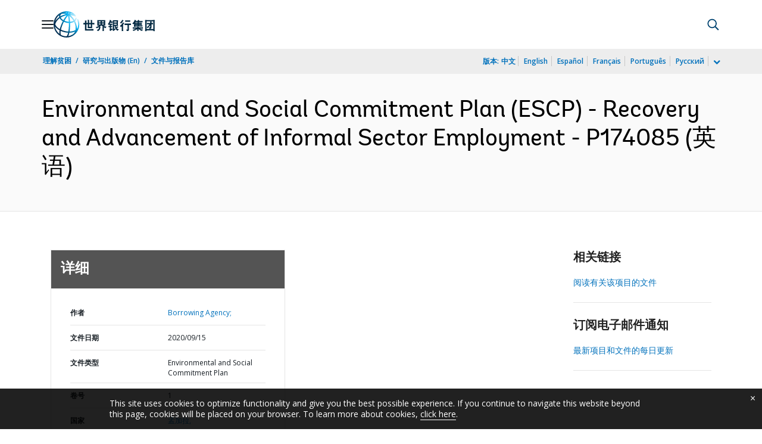

--- FILE ---
content_type: text/html;charset=utf-8
request_url: https://documents.shihang.org/zh/publication/documents-reports/documentdetail/600861600194718267
body_size: 20844
content:

    




<!DOCTYPE html>

<html lang="zh">
    
        <head>
     

<META HTTP-EQUIV="Cache-Control" CONTENT="max-age=43200">
 <meta http-equiv="X-UA-Compatible" content="IE=edge" />
    <script defer="defer" type="text/javascript" src="https://rum.hlx.page/.rum/@adobe/helix-rum-js@%5E2/dist/micro.js" data-routing="env=prod,tier=publish,ams=World Bank"></script>
<link rel="shortcut icon" href="/content/dam/wbr-redesign/logos/wbg-favicon.png" type="image/png"/>
    <meta name="viewport" content="width=device-width"/>
	<meta http-equiv="Content-Type" content="text/html; charset=utf-8">
	<link rel="canonical" href="https://documents.shihang.org/zh/publication/documents-reports/documentdetail/600861600194718267"/>
	<meta name="language" content="zh"/>
	<meta name="description" content=""/> 
	<title>Environmental and Social Commitment Plan (ESCP) - Recovery and Advancement of Informal Sector Employment - P174085</title>
    <meta name="author" content="Borrowing Agency,">
    <meta name="publisher" content="Borrowing Agency,">
    <meta name="keywords" content="Environmental and Social Management Framework"/>
    <meta property="og:title" content="Environmental and Social Commitment Plan (ESCP) - Recovery and Advancement of Informal Sector Employment - P174085"/>
    <meta property="og:site_name" content="World Bank"/>
    <meta property="og:description" content=""/>
    <meta property="og:type" content="website"/>
    <meta property="og:test" content="https://www.worldbank.org/content/dam/wbr/share-logo/social-share.jpg"/>
    <meta property="og:image:type" content="image/jpg" />
    <meta property="og:image:width" content="1200" />
    <meta property="og:image:height" content="630" />
    <meta property="og:image" content="https://www.worldbank.org/content/dam/wbr/share-logo/social-share.jpg"/>
    <meta property="og:url" content="https://documents.shihang.org/zh/publication/documents-reports/documentdetail/600861600194718267"/>
    <meta name="twitter:site" content="World Bank"/>
    <meta name="twitter:title" content="Environmental and Social Commitment Plan (ESCP) - Recovery and Advancement of Informal Sector Employment - P174085"/>
    <meta name="twitter:creator" content="@worldbank" />
    <meta name="twitter:description" content=""/>
    <meta name="twitter:url" content="https://documents.shihang.org/zh/publication/documents-reports/documentdetail/600861600194718267" />
    <meta name="twitter:image:src" content="https://www.worldbank.org/content/dam/wbr/share-logo/social-share.jpg"/>
    <meta name="dcterms.title" content="Environmental and Social Commitment Plan (ESCP) - Recovery and Advancement of Informal Sector Employment - P174085" />
    <meta name="dcterms.type" content="Text/HTML" />
    <meta name="dcterms.identifier" content="https://documents.shihang.org/zh/publication/documents-reports/documentdetail/600861600194718267"/>
    <meta name="dcterms.language" content="en" />
	  


 


   
 








<script src="//assets.adobedtm.com/223f6e2cf7c9/3eb6c9b72a93/launch-7bc0cdc67098.min.js" async></script>



<link rel="stylesheet" href="/etc.clientlibs/worldbankgroup/clientlibs/clientlib-base.css" type="text/css"><link rel="stylesheet" href="/etc.clientlibs/worldbankgroup/components/content/f03v1_pagetools/clientlibs/site.css" type="text/css"><link rel="stylesheet" href="/etc.clientlibs/worldbankgroup/components/content/dnrdetail/clientlibs/site.css" type="text/css"><link href="//fonts.googleapis.com/css?family=Open+Sans:300,300i,400,400i,600,600i,700,700i,800,800i&subset=cyrillic,cyrillic-ext,greek,greek-ext,latin-ext,vietnamese" rel='stylesheet' type='text/css'/>

    	<script type="text/javascript" src="/etc.clientlibs/worldbankgroup/clientlibs/vendor/jquery.js"></script></head>

          

<body>
    <div id="wbg-aem-target" class="wbg-aem-target"></div>
     







<header>
    <a tabindex="0" id="skip-to-main-content" class="visually-hidden focusable" href="#main">Skip to Main Navigation</a>
    
    <div class="lp__navbar lp__navbar_default ">
        <div class="container">
            <div class="header block" data-block-name="header" data-block-status="loaded">
        <div class="nav-wrapper">
        <nav id="nav" aria-expanded="false">
        <div class="nav-hamburger" title="Hamburger"><button type="button" aria-controls="nav"
        aria-label="Open navigation" data-toggle="collapse" data-target="#menuItems"
        aria-expanded="false" aria-controls="menuItems"><span
        class="nav-hamburger-icon collapsed"></span></button>
        </div>
        <div class="section nav-brand" data-section-status="loaded" style="">
        
        <div class="default-content-wrapper"><a href="https://www.shihang.org/ext/zh/home" title="World Bank Logo">
        <picture>
                <source type="image/webp"
                        srcset="https://www.shihang.org/ext/zh/media_194cdbf66b325d9d87f2b575aa6bd9ed37697c934.svg?width=2000&amp;format=webply&amp;optimize=medium"
                        media="(min-width: 600px)">
                <source type="image/webp"
                        srcset="https://www.shihang.org/ext/zh/media_194cdbf66b325d9d87f2b575aa6bd9ed37697c934.svg?width=750&amp;format=webply&amp;optimize=medium">
                <source type="image/svg+xml"
                        srcset="https://www.shihang.org/ext/zh/media_194cdbf66b325d9d87f2b575aa6bd9ed37697c934.svg?width=2000&amp;format=svg&amp;optimize=medium"
                        media="(min-width: 600px)">
                <img loading="lazy" alt="World Bank Logo" src="https://www.shihang.org/ext/zh/media_194cdbf66b325d9d87f2b575aa6bd9ed37697c934.svg?width=750&amp;format=svg&amp;optimize=medium" width="132" height="34">
        </picture>
        </a></div>
        </div>
        <div class="section nav-sections" data-section-status="loaded" style="">
        
        
        <div class="default-content-wrapper">
        <p class="auto-image-container">
        <picture>
                <source type="image/webp"
                        srcset="https://www.shihang.org/ext/zh/media_1309e5a58406d881f447945ab01ce4f6ceea52c3b.svg?width=2000&amp;format=webply&amp;optimize=medium"
                        media="(min-width: 600px)">
                <source type="image/webp"
                        srcset="https://www.shihang.org/ext/zh/media_1309e5a58406d881f447945ab01ce4f6ceea52c3b.svg?width=750&amp;format=webply&amp;optimize=medium">
                <source type="image/svg+xml"
                        srcset="https://www.shihang.org/ext/zh/media_1309e5a58406d881f447945ab01ce4f6ceea52c3b.svg?width=2000&amp;format=svg&amp;optimize=medium"
                        media="(min-width: 600px)">
                <img loading="lazy" alt="Trending" src="https://www.shihang.org/ext/zh/media_1309e5a58406d881f447945ab01ce4f6ceea52c3b.svg?width=750&amp;format=svg&amp;optimize=medium" width="15" height="11">
        </picture>
        </p><a href="https://www.shihang.org/zh/topic/climatechange/overview" target="_blank">
        <p><span>热点数据</span><span>气候适应型灌溉技术有望为额外14亿人提供食物&nbsp;</span></p>
        </a>
        </div>
        <div class="nav-menu-overlay collapse" id="menuItems">
        <div class="nav-menu" aria-hidden="true">
        <div class="nav-menu-column left" style="display: flex;">
                <ul>
                        <li tabindex="0" aria-expanded="true" class="selected">
                                <span textcontent=""></span><a href="https://www.shihang.org/ext/zh/who-we-are">我们是谁</a>
                        </li>
                        <li tabindex="0" aria-expanded="false"><span
                                        textcontent=""></span><a href="https://www.shihang.org/zh/what-we-do">我们做什么</a>
                        </li>
                        <li tabindex="0" aria-expanded="false"><span
                                        textcontent=""></span><a href="https://www.shihang.org/zh/where-we-work">我们在哪里工作</a>
                        </li>
                        <li tabindex="0" aria-expanded="false"><span
                                        textcontent=""></span><a href="https://www.shihang.org/zh/understanding-poverty">我们如何工作</a>
                        </li>
                        <li tabindex="0" aria-expanded="false"><span
                                        textcontent=""></span><a href="https://www.shihang.org/zh/work-with-us">同我们合作</a>
                        </li>
                        <li tabindex="0" aria-expanded="false"><span
                                        textcontent=""></span><a href="https://www.shihang.org/zh/news"> 新闻与活动</a>
                        </li>
                </ul>
        </div>
        <div class="nav-menu-column right" style="display: flex;"><button
                        class="nav-menu-overlay-back" aria-label="go back"
                        style="display: none;"></button>
                <p class="submenu-main-title" style="display: none;"><a></a></p>
                <ul id="submenu_0" class="submenu" style="display: flex;">
                        <li class="" role="link">关于世界银行<ul>
                                        <li class=""><a href="https://www.shihang.org/zh/about/leadership">机构<span></span></a>
                                        </li>
                                        <li class=""><a href="https://www.shihang.org/zh/archive/history">世界银行历史<span></span></a>
                                        </li>
                                        <li class=""><a href="https://www.worldbank.org/en/archive/home">档案
                                                        (En)<span></span></a>
                                        </li>
                                    </ul>
                        </li>
                        <li class="" role="link">专家与领导班子<ul>
						                <li class=""><a href="https://www.shihang.org/zh/about/leadership/managers">领导班子<span></span></a>
                                        </li>
                                        <li class=""><a href="https://www.shihang.org/zh/about/leadership/governors">理事会<span></span></a>
                                        </li>
                                        <li class=""><a href="https://www.shihang.org/zh/about/leadership/directors">执行董事会
                                                        <span></span></a></li>
                                        <li class=""><a href="https://www.shihang.org/zh/about/people/all">专家
                                                        <span></span></a></li>
                                </ul>
                        </li>
                        <li class="" role="link">问责<ul>
                                        <li class=""><a href="https://www.shihang.org/zh/about/annual-report">年度报告<span></span></a>
                                        </li>
                                        <li class=""><a href="https://www.worldbank.org/en/who-we-are/betterbank">“更好的世行”倡议 (En)<span></span></a></li>
										<li class=""><a href="https://scorecard.worldbank.org/en/scorecard/home">机构计分卡
                                                        (En)<span></span></a>
                                        </li>
										<li class=""><a href="https://financesapp.worldbank.org/summaries/ibrd-ida/#ibrd-net/" target="_blank">世界银行财务
                                                        (En)&nbsp;<span class="lp lp-external-link"></span></a>
                                        </li>
                                        <li class=""><a href="https://www.shihang.org/zh/access-to-information">信息获取<span></span></a>
                                        </li>
										<li class=""><a href="https://policies.worldbank.org/en/policies?k=General%20Conditions%20for%20IBRD&amp;type=published">政策与程序
                                                        (En) <span></span></a>
                                        </li>
										<li class=""><a href="https://projects.shihang.org/zh/projects-operations/products-and-services/grievance-redress-service">申述服务
                                                        <span></span></a></li>
										 <li class=""><a href="https://www.worldbank.org/en/about/unit/integrity-vice-presidency">廉政局
                                                        (En) <span></span></a>
                                        </li>
                                        <li class=""><a href="https://accountability.worldbank.org/en/home" target="_blank">问责机制
                                                        (En)&nbsp;<span class="lp lp-external-link"></span></a>
                                        </li>
                                        
                                        <li class=""><a href="https://www.worldbank.org/en/programs/accountability/data-privacy" target="_blank">数据隐私权
                                                        (En)&nbsp;<span class="lp lp-external-link"></span></a>
                                        </li>
                                        
                                       
                                        <li class=""><a href="https://www.inspectionpanel.org/chinese" target="_blank">独立监察小组
                                                        &nbsp;<span class="lp lp-external-link"></span></a></li>
                                        
                                        <li class=""><a href="https://ieg.worldbankgroup.org/" target="_blank">独立评估局
                                                        (En)&nbsp;<span class="lp lp-external-link"></span></a>
                                        </li>
                                        <li class=""><a href="https://www.cao-ombudsman.org/" target="_blank">合规顾问监察员办公室
                                                        (En)&nbsp;<span class="lp lp-external-link"></span></a></li>
                                        
                                </ul>
                        </li>
                        <li class="footer" role="link">世界银行集团机构<ul>
                                        <li class=""><a href="https://www.shihang.org/zh/who-we-are/ibrd">国际复兴开发银行
                                                        (IBRD)<span></span></a>
                                        </li>
                                        <li class=""><a href="https://ida.worldbank.org/">国际开发协会
                                                        (IDA)
                                                        (En)<span></span></a>
                                        </li>
                                        <li class=""><a href="https://www.ifc.org/">国际金融公司
                                                        (IFC)
                                                        (En)<span></span></a>
                                        </li>
                                        <li class=""><a href="https://www.miga.org/">多边投资担保机构
                                                        (MIGA)
                                                        (En)<span></span></a>
                                        </li>
                                        <li class=""><a href="https://icsid.worldbank.org/">国际投资争端解决中心
                                                        (ICSID)
                                                        (En)<span></span></a>
                                        </li>
                                </ul>
                        </li>
                </ul>
                <ul id="submenu_1" class="submenu" style="display: none;">
                        <li class="" role="link">发展项目<ul>
                                        <li class=""><a href="https://projects.shihang.org/zh/projects-operations/projects-home?lang=zh">项目<span></span></a>
                                                <ul>
                                                        <li class=""><a href="https://projects.shihang.org/zh/projects-operations/project-country?lang=zh&amp;page=">按国家<span></span></a>
                                                        </li>
                                                        <li class=""><a href="https://projects.shihang.org/zh/projects-operations/project-sector?lang=zh&amp;page=">按行业<span></span></a>
                                                        </li>
                                                        <li class=""><a href="https://projects.shihang.org/zh/projects-operations/project-theme?lang=zh&amp;page=">按主题<span></span></a>
                                                        </li>
                                                </ul>
                                        </li>
                                        <li class=""><a href="https://www.worldbank.org/en/projects-operations/country-strategies">国家伙伴框架
                                                        (En) <span></span></a>
                                                <ul>
                                                        <li class=""><a href="https://projects.shihang.org/zh/projects-operations/environmental-and-social-policies">项目的环境与社会政策
                                                                        <span></span></a>
                                                        </li>
                                                        
                                                </ul>
                                        </li>
										<li class=""><a href=" https://www.worldbank.org/en/programs/project-procurement">机构采购
                                                                        (En)<span></span></a>
                                                        </li>
                                        <li class=""><a href="https://www.worldbank.org/en/news/all?lang_exact=Chinese&amp;displayconttype_exact=Results">成果
                                                        <span></span></a></li>
                                </ul>
                        </li>
                        <li class="" role="link">产品与服务<ul>
                                        <li class=""><a href="https://www.worldbank.org/en/what-we-do/products-and-services">融资产品与咨询服务
                                                        (En)<span></span></a>
                                        </li>
                                        <li class=""><a href="https://treasury.worldbank.org/en/about/unit/treasury">司库
                                                        (En) <span></span></a>
                                        </li>
                                        <li class=""><a href="https://treasury.worldbank.org/en/about/unit/treasury/asset-management">资产管理
                                                        (En) <span></span></a>
                                        </li>
										 <li class=""><a href="https://www.worldbank.org/en/programs/trust-funds-and-programs">信托基金目录
                                                        (En) <span></span></a>
                                        </li>
                                </ul>
                        </li>
                        <li class="" role="link">发展知识 <ul>
                                        <li class=""><a href="https://academy.worldbank.org/en/home">世界银行集团学院
                                                        (En) <span></span></a>
                                        </li>
                                        <li class=""><a href="https://www.worldbank.org/en/research">研究与出版物
                                                        (En) <span></span></a>
                                        </li>
                                        <li class=""><a href="https://data.worldbank.org.cn/">公开数据<span></span></a>
											    <ul>
													<li
															class="">
															<a href="https://data.worldbank.org.cn/country">按国家<span></span></a>
													</li>
													<li
															class="">
															<a href="https://data.worldbank.org.cn/indicator">按指标<span></span></a>
													</li>
                                                </ul>
                                        </li>
                                        <li class=""><a href="https://wbg.edcast.com/">开放学习
                                                        (En) <span></span></a>
                                        </li>
                                        <li class=""><a href="https://openknowledge.worldbank.org/home">知识文库
                                                        (En) <span></span></a>
                                        </li>
                                       
                                </ul>
                        </li>
                </ul>
                <ul id="submenu_2" class="submenu" style="display: none;">
                        <li class="" role="link">地区<ul>
                                        <li class=""><a href="https://www.worldbank.org/en/region/afr">非洲
                                                        (En)<span></span></a>
                                        </li>
                                        <li class=""><a href="https://www.worldbank.org/en/region/eap">东亚与太平洋
                                                        (En)<span></span></a>
                                        </li>
                                        <li class=""><a href="https://www.worldbank.org/en/region/eca">欧洲与中亚
                                                        (En)<span></span></a>
                                        </li>
                                        <li class=""><a href="https://www.worldbank.org/en/region/lac">拉丁美洲与加勒比
                                                        海(En) <span></span></a>
                                        </li>
                                        <li class=""><a href="https://www.worldbank.org/en/region/mena"> 中东、北非、阿富汗与巴基斯坦(En)<span></span></a>
                                        </li>
                                        <li class=""><a href="https://www.worldbank.org/en/region/sar">南亚
                                                        (En)<span></span></a>
                                        </li>
                                </ul>
                        </li>
                        <li class="" role="link">国家组别<ul>
                                        <li class=""><a href="https://www.worldbank.org/en/where-we-work/eu">欧盟
                                                        (En)<span></span></a>
                                        </li>
                                        <li class=""><a href="https://www.worldbank.org/en/country/mic">中等收入国家
                                                        (En)<span></span></a>
                                        </li>
                                        <li class=""><a href="https://www.worldbank.org/en/country/caribbean">东加勒比国家组织
                                                        (En)<span></span></a>
                                        </li>
                                        <li class=""><a href="https://www.worldbank.org/en/country/pacificislands">太平洋群岛
                                                        (En)<span></span></a>
                                        </li>
                                        <li class=""><a href="https://www.worldbank.org/en/country/smallstates">小国
                                                        (En)<span></span></a>
                                        </li>
                                        <li class=""><a href="https://www.worldbank.org/en/country/gcc">海湾合作委员会
                                                        (En) <span></span></a>
                                        </li>
                                        <li class=""><a href="https://www.worldbank.org/en/country/westerneurope">西欧
                                                        (En)<span></span></a>
                                        </li>
                                </ul>
                        </li>
                        <li>
                                <ul class="browse-country">国家<div><input type="text" placeholder="搜索国家名" id="search-country" data-toggle="dropdown" aria-label="country dropdown" aria-expanded="false">
                                        <p type="button" class="lp__dropdown-toggle" data-toggle="dropdown" aria-label="country dropdown" aria-expanded="false"><span class="sr-only" aria-hidden="true">country dropdown</span></p>
                                                <ul class="country-list dropdown-menu">
                                                     
        <li>
                <a class="dropdown-item" href="https://www.worldbank.org/en/country/afghanistan">阿富汗</a>
                </li>
              <li>
                <a class="dropdown-item" href="https://www.worldbank.org/en/country/albania">阿尔巴尼亚</a>
                <ul><li lang="sq"><a class="dropdown-item" href="https://www.worldbank.org/sq/country/albania">Shqip</a></li></ul>
                
                </li>
              <li>
                <a class="dropdown-item" href="https://www.worldbank.org/en/country/algeria">阿尔及利亚</a>
                <ul><li lang="fr"><a class="dropdown-item" href="https://www.banquemondiale.org/fr/country/algeria">Français</a></li>
                <li lang="ar"><a class="dropdown-item" href="https://www.worldbank.org/en/country/algeria">عربي</a></li></ul>
                
                </li>
              <li>
                <a class="dropdown-item" href="https://www.worldbank.org/en/country/angola">安哥拉</a>
                <ul><li lang="pt"><a class="dropdown-item" href="https://www.worldbank.org/pt/country/angola">Português</a></li></ul>
                
                </li>
              <li>
                <a class="dropdown-item" href="https://www.worldbank.org/en/country/caribbean">安提瓜和巴布达</a>
                </li>
              <li>
                <a class="dropdown-item" href="https://www.worldbank.org/en/country/argentina">阿根廷</a>
                <ul><li lang="es"><a class="dropdown-item" href="https://www.bancomundial.org/es/country/argentina">Español</a></li></ul>
                
                </li>
              <li>
                <a class="dropdown-item" href="https://www.worldbank.org/en/country/armenia">亚美尼亚</a>
                </li>
              <li>
                <a class="dropdown-item" href="https://www.worldbank.org/en/country/austria">奥地利</a>
                </li>
              <li>
                <a class="dropdown-item" href="https://www.worldbank.org/en/country/azerbaijan">阿塞拜疆</a>
                </li>
              <li>
                <a class="dropdown-item" href="https://www.worldbank.org/en/country/gcc">巴林</a>
                </li>
              <li>
                <a class="dropdown-item" href="https://www.worldbank.org/en/country/bangladesh">孟加拉国</a>
                </li>
              <li>
                <a class="dropdown-item" href="https://www.worldbank.org/en/country/belarus">白俄罗斯</a>
                <ul><li lang="ru"><a class="dropdown-item" href="https://www.vsemirnyjbank.org/ru/country/belarus">Русский</a></li></ul>
                
                </li>
              <li>
                <a class="dropdown-item" href="https://www.worldbank.org/en/country/belgium">比利时</a>
                <ul><li lang="fr"><a class="dropdown-item" href="https://www.banquemondiale.org/fr/country/belgium">Français</a></li>
                <li><a class="dropdown-item" href="https://www.banquemondiale.org/fr/country/belgium">Nederlandse</a></li></ul>
                
                </li>
              <li>
                <a class="dropdown-item" href="https://www.worldbank.org/bz">伯利兹</a>
                </li>
              <li>
                <a class="dropdown-item" href="https://www.worldbank.org/en/country/benin">贝宁</a>
                <ul><li lang="fr"> <a class="dropdown-item" href="https://www.banquemondiale.org/benin">Français</a></li></ul>
                
                </li>
              <li>
                <a class="dropdown-item" href="https://www.worldbank.org/en/country/bhutan">不丹</a>
                </li>
              <li>
                <a class="dropdown-item" href="https://www.worldbank.org/en/country/bolivia">玻利维亚</a>
                <ul><li lang="es"><a class="dropdown-item" href="https://www.bancomundial.org/es/country/bolivia">Español</a></li></ul>
                
                </li>
              <li>
                <a class="dropdown-item" href="https://www.worldbank.org/en/country/bosniaandherzegovina">波斯尼亚和黑塞哥维那</a>
                </li>
              <li>
                <a class="dropdown-item" href="https://www.worldbank.org/en/country/botswana">博茨瓦纳</a>
                </li>
              <li>
                <a class="dropdown-item" href="https://www.worldbank.org/en/country/brazil">巴西</a>
                <ul><li lang="pt"><a class="dropdown-item" href="https://www.worldbank.org/pt/country/brazil">Português</a></li></ul>
                
                </li>
              <li>
                <a class="dropdown-item" href="https://www.worldbank.org/en/country/bulgaria">保加利亚</a>
                <ul><li lang="bg"><a class="dropdown-item" href="https://www.worldbank.org/bg/country/bulgaria">Български</a></li></ul>
                
                </li>
              <li>
                <a class="dropdown-item" href="https://www.worldbank.org/en/country/burkinafaso">布基纳法索</a>
                <ul><li lang="fr"><a class="dropdown-item" href="https://www.banquemondiale.org/fr/country/burkinafaso">Français</a></li></ul>
                
                </li>
              <li>
                <a class="dropdown-item" href="https://www.worldbank.org/en/country/burundi">布隆迪</a>
                <ul><li lang="fr"><a class="dropdown-item" href="https://www.banquemondiale.org/fr/country/burundi">Français</a></li></ul>
                
                </li>
              <li>
                <a class="dropdown-item" href="https://www.worldbank.org/en/country/cambodia">柬埔寨</a>
                <ul><li lang="km"><a class="dropdown-item" href="https://www.worldbank.org/km/country/cambodia">ភាសា&ZeroWidthSpace;ខ្មែរ&ZeroWidthSpace;</a></li></ul>
                
                </li>
              <li>
                <a class="dropdown-item" href="https://www.worldbank.org/en/country/cameroon">喀麦隆</a>
                <ul><li lang="fr"><a class="dropdown-item" href="https://www.banquemondiale.org/fr/country/cameroon">Français</a></li></ul>
                
                </li>
              <li>
                <a class="dropdown-item" href="https://www.worldbank.org/en/country/canada">加拿大</a>
                <ul><li lang="fr"><a class="dropdown-item" href="https://www.banquemondiale.org/fr/country/canada">Français</a></li></ul>
                
                </li>
              <li>
                <a class="dropdown-item" href="https://www.worldbank.org/en/country/capeverde">佛得角</a>
                <ul><li lang="pt"><a class="dropdown-item" href="https://www.worldbank.org/pt/country/capeverde">Português</a></li></ul>
                
                </li>
              <li>
                <a class="dropdown-item" href="https://www.worldbank.org/en/country/centralafricanrepublic">中非共和国</a>
                <ul><li lang="fr"><a class="dropdown-item" href="https://www.banquemondiale.org/fr/country/centralafricanrepublic">Français</a></li></ul>
                
                </li>
              <li>
                <a class="dropdown-item" href="https://www.worldbank.org/en/country/chad">乍得</a>
                <ul><li lang="fr"><a class="dropdown-item" href="https://www.banquemondiale.org/fr/country/chad">Français</a></li></ul>
                
                </li>
              <li>
                <a class="dropdown-item" href="https://www.worldbank.org/en/country/chile">智利</a>
                <ul><li lang="es"><a class="dropdown-item" href="https://www.bancomundial.org/es/country/chile">Español</a></li></ul>
                
                </li>
              <li>
                <a class="dropdown-item" href="https://www.shihang.org/china">中国</a>
                <ul><li lang="en"><a class="dropdown-item" href="https://www.worldbank.org/en/country/china">English</a></li></ul>
                
                </li>
              <li>
                <a class="dropdown-item" href="https://www.worldbank.org/en/country/colombia">哥伦比亚</a>
                <ul><li lang="es"><a class="dropdown-item" href="https://www.bancomundial.org/es/country/colombia">Español</a></li></ul>
                
                </li>
              <li>
                <a class="dropdown-item" href="https://www.worldbank.org/en/country/comoros">科摩罗</a>
                <ul><li lang="fr"><a class="dropdown-item" href="https://www.banquemondiale.org/fr/country/comoros">Français</a></li></ul>
                
                </li>
              <li>
                <a class="dropdown-item" href="https://www.worldbank.org/en/country/drc">刚果民主共和国</a>
                <ul><li lang="fr"><a class="dropdown-item" href="https://www.banquemondiale.org/fr/country/drc">Français</a></li></ul>
                
                </li>
              <li>
                <a class="dropdown-item" href="https://www.worldbank.org/en/country/congo">刚果共和国</a>
                <ul><li lang="fr"><a class="dropdown-item" href="https://www.banquemondiale.org/fr/country/congo">Français</a></li></ul>
                
                </li>
              <li>
                <a class="dropdown-item" href="https://www.worldbank.org/en/country/costarica">哥斯达黎加</a>
                <ul><li lang="es"><a class="dropdown-item" href="https://www.bancomundial.org/es/country/costarica">Español</a></li></ul>
                
                </li>
              <li>
                <a class="dropdown-item" href="https://www.worldbank.org/en/country/cotedivoire">科特迪瓦</a>
                <ul><li lang="fr"><a class="dropdown-item" href="https://www.banquemondiale.org/fr/country/cotedivoire">Français</a></li></ul>
                
                </li>
              <li>
                <a class="dropdown-item" href="https://www.worldbank.org/en/country/croatia">克罗地亚</a>
                </li>
              <li>
                <a class="dropdown-item" href="https://www.worldbank.org/en/country/eumemberstates">捷克共和国</a>
                </li>
              <li>
                <a class="dropdown-item" href="https://www.worldbank.org/en/country/denmark">丹麦</a>
                </li>
              <li>
                <a class="dropdown-item" href="https://www.worldbank.org/en/country/djibouti">吉布提</a>
                </li>
              <li>
                <a class="dropdown-item" href="https://www.worldbank.org/en/country/caribbean">多米尼克</a>
                </li>
              <li>
                <a class="dropdown-item" href="https://www.worldbank.org/en/country/dominicanrepublic">多米尼加共和国</a>
                <ul><li lang="es"><a class="dropdown-item" href="https://www.bancomundial.org/es/country/dominicanrepublic">Español</a></li></ul>
                
                </li>
              <li>
                <a class="dropdown-item" href="https://www.worldbank.org/en/country/ecuador">厄瓜多尔</a>
                <ul><li lang="es"><a class="dropdown-item" href="https://www.bancomundial.org/es/country/ecuador">Español</a></li></ul>
                
                </li>
              <li>
                <a class="dropdown-item" href="https://www.worldbank.org/en/country/egypt">阿拉伯埃及共和国</a>
                <ul><li lang="ar"><a class="dropdown-item" href="https://www.albankaldawli.org/ar/country/egypt">العربية</a></li></ul>
                
                </li>
              <li>
                <a class="dropdown-item" href="https://www.worldbank.org/en/country/elsalvador">萨尔瓦多</a>
                <ul><li lang="es"><a class="dropdown-item" href="https://www.bancomundial.org/es/country/elsalvador">Español</a></li></ul>
                
                </li>
              <li>
                <a class="dropdown-item" href="https://www.worldbank.org/en/country/equatorialguinea">赤道几内亚</a>
                </li>
              <li>
                <a class="dropdown-item" href="https://www.worldbank.org/en/country/eritrea">厄立特里亚</a>
                </li>
              <li>
                <a class="dropdown-item" href="https://www.worldbank.org/en/country/eumemberstates">爱沙尼亚</a>
                </li>
              <li>
                <a class="dropdown-item" href="https://www.worldbank.org/en/country/ethiopia">埃塞俄比亚</a>
                </li>
              <li>
                <a class="dropdown-item" href="https://www.worldbank.org/en/country/pacificislands">斐济</a>
                </li>
              <li>
                <a class="dropdown-item" href="https://www.worldbank.org/en/country/finland">芬兰</a>
                </li>
              <li>
                <a class="dropdown-item" href="https://www.worldbank.org/en/country/france">法国</a>
                <ul><li lang="fr"><a class="dropdown-item" href="https://www.banquemondiale.org/fr/country/france">Français</a></li></ul>
                
                </li>
              <li>
                <a class="dropdown-item" href="https://www.worldbank.org/en/country/gabon">加蓬</a>
                <ul><li lang="fr"><a class="dropdown-item" href="https://www.banquemondiale.org/fr/country/gabon">Français</a></li></ul>
                
                </li>
              <li>
                <a class="dropdown-item" href="https://www.worldbank.org/en/country/gambia">冈比亚</a>
                </li>
              <li>
                <a class="dropdown-item" href="https://www.worldbank.org/en/country/georgia">格鲁吉亚</a>
                </li>
              <li>
                <a class="dropdown-item" href="https://www.worldbank.org/en/country/germany">德国</a>
                </li>
              <li>
                <a class="dropdown-item" href="https://www.worldbank.org/en/country/ghana">加纳</a>
                </li>
              <li>
                <a class="dropdown-item" href="https://www.worldbank.org/en/country/greece">希腊</a>
                </li>
              <li>
                <a class="dropdown-item" href="https://www.worldbank.org/en/country/caribbean">格林纳达</a>
                </li>
              <li>
                <a class="dropdown-item" href="https://www.worldbank.org/en/country/guatemala">危地马拉</a>
                <ul><li lang="es"><a class="dropdown-item" href="https://www.bancomundial.org/es/country/guatemala">Español</a></li></ul>
                
                </li>
              <li>
                <a class="dropdown-item" href="https://www.worldbank.org/en/country/guinea">几内亚</a>
                <ul><li lang="fr"><a class="dropdown-item" href="https://www.banquemondiale.org/fr/country/guinea">Français</a></li></ul>
                
                </li>
              <li>
                <a class="dropdown-item" href="https://www.worldbank.org/en/country/guineabissau">几内亚比绍</a>
                <ul><li lang="pt"><a class="dropdown-item" href="https://www.worldbank.org/pt/country/guineabissau">Português</a></li></ul>
                
                </li>
              <li>
                <a class="dropdown-item" href="https://www.worldbank.org/en/country/guyana">圭亚那</a>
                </li>
              <li>
                <a class="dropdown-item" href="https://www.worldbank.org/en/country/haiti">海地</a>
                <ul><li lang="fr"><a class="dropdown-item" href="https://www.banquemondiale.org/fr/country/haiti">Français</a></li></ul>
                
                </li>
              <li>
                <a class="dropdown-item" href="https://www.worldbank.org/en/country/honduras">洪都拉斯</a>
                <ul><li lang="es"><a class="dropdown-item" href="https://www.bancomundial.org/es/country/honduras">Español</a></li></ul>
                
                </li>
              <li>
                <a class="dropdown-item" href="https://www.worldbank.org/en/country/eumemberstates">匈牙利</a>
                </li>
              <li>
                <a class="dropdown-item" href="https://www.worldbank.org/en/country/iceland">冰岛</a>
                </li>
              <li>
                <a class="dropdown-item" href="https://www.worldbank.org/en/country/india">印度</a>
                <ul><li lang="hi"><a class="dropdown-item" href="https://www.worldbank.org/hi/country/india">Hindi</a></li></ul>
                
                </li>
              <li>
                <a class="dropdown-item" href="https://www.worldbank.org/en/country/indonesia">印度尼西亚</a>
                <ul><li lang="in"><a class="dropdown-item" href="https://www.worldbank.org/in/country/indonesia">Bahasa</a></li></ul>
                
                </li>
              <li>
                <a class="dropdown-item" href="https://www.worldbank.org/en/country/iran">伊朗</a>
                </li>
              <li>
                <a class="dropdown-item" href="https://www.worldbank.org/en/country/iraq">伊拉克</a>
                <ul><li lang="ar"><a class="dropdown-item" href="https://www.albankaldawli.org/ar/country/iraq">عربي</a></li></ul>
                
                </li>
              <li>
                <a class="dropdown-item" href="https://data.worldbank.org/country/israel">以色列</a>
                </li>
              <li>
                <a class="dropdown-item" href="https://www.worldbank.org/en/country/italy">意大利</a>
                </li>
              <li>
                <a class="dropdown-item" href="https://www.worldbank.org/en/country/jamaica">牙买加</a>
                </li>
              <li>
                <a class="dropdown-item" href="https://www.worldbank.org/en/country/japan">日本</a>
                <ul><li lang="ja"><a class="dropdown-item" href="https://www.worldbank.org/ja/country/japan">日本語</a></li></ul>
                
                </li>
              <li>
                <a class="dropdown-item" href="https://www.worldbank.org/en/country/jordan">约旦</a>
                <ul><li lang="ar"><a class="dropdown-item" href="https://www.albankaldawli.org/ar/country/jordan">عربي</a></li></ul>
                
                </li>
              <li>
                <a class="dropdown-item" href="https://www.worldbank.org/en/country/kazakhstan">哈萨克斯坦</a>
                <ul><li lang="ru"><a class="dropdown-item" href="https://www.vsemirnyjbank.org/ru/country/kazakhstan">Русский</a></li></ul>
                
                </li>
              <li>
                <a class="dropdown-item" href="https://www.worldbank.org/en/country/kenya">肯尼亚</a>
                </li>
              <li>
                <a class="dropdown-item" href="https://www.worldbank.org/en/country/pacificislands">基里巴斯</a>
                </li>
              <li>
                <a class="dropdown-item" href="https://www.worldbank.org/en/country/korea">韩国</a>
                </li>
              <li>
                <a class="dropdown-item" href="https://www.worldbank.org/en/country/kosovo">科索沃</a>
                </li>
              <li>
                <a class="dropdown-item" href="https://www.worldbank.org/en/country/gcc">科威特</a>
                </li>
              <li>
                <a class="dropdown-item" href="https://www.worldbank.org/en/country/kyrgyzrepublic">吉尔吉斯共和国</a>
                <ul><li lang="ru"><a class="dropdown-item" href="https://www.vsemirnyjbank.org/ru/country/kyrgyzrepublic">Русский</a></li></ul>
                
                </li>
              <li>
                <a class="dropdown-item" href="https://www.worldbank.org/en/country/lao">老挝</a>
                </li>
              <li>
                <a class="dropdown-item" href="https://www.worldbank.org/en/country/eumemberstates">拉脱维亚</a>
                </li>
              <li>
                <a class="dropdown-item" href="https://www.worldbank.org/en/country/lebanon">黎巴嫩</a>
                <ul><li lang="ar"><a class="dropdown-item" href="https://www.albankaldawli.org/ar/country/lebanon">عربي</a></li></ul>
                
                </li>
              <li>
                <a class="dropdown-item" href="https://www.worldbank.org/en/country/lesotho">莱索托</a>
                </li>
              <li>
                <a class="dropdown-item" href="https://www.worldbank.org/en/country/liberia">利比里亚</a>
                </li>
              <li>
                <a class="dropdown-item" href="https://www.worldbank.org/en/country/libya">利比亚</a>
                <ul><li lang="ar"><a class="dropdown-item" href="https://www.albankaldawli.org/ar/country/libya">عربي</a></li></ul>
                
                </li>
              <li>
                <a class="dropdown-item" href="https://www.worldbank.org/en/country/eumemberstates">立陶宛</a>
                </li>
              <li>
                <a class="dropdown-item" href="https://www.worldbank.org/en/country/luxembourg">卢森堡</a>
                <ul><li lang="fr"><a class="dropdown-item" href="https://www.banquemondiale.org/fr/country/luxembourg">Français</a></li></ul>
                
                </li>
              <li>
                <a class="dropdown-item" href="https://www.worldbank.org/en/country/northmacedonia">马斯顿（前南斯拉夫马其顿共和国）</a>
                <ul><li lang="mk"><a class="dropdown-item" href="https://www.worldbank.org/mk/country/macedonia">македонски</a></li></ul>
                
                </li>
              <li>
                <a class="dropdown-item" href="https://www.worldbank.org/en/country/madagascar">马达加斯加</a>
                <ul><li lang="fr"><a class="dropdown-item" href="https://www.banquemondiale.org/fr/country/madagascar">Français</a></li></ul>
                
                </li>
              <li>
                <a class="dropdown-item" href="https://www.worldbank.org/en/country/malawi">马拉维</a>
                </li>
              <li>
                <a class="dropdown-item" href="https://www.worldbank.org/en/country/malaysia">马来西亚</a>
                </li>
              <li>
                <a class="dropdown-item" href="https://www.worldbank.org/en/country/maldives">马尔代夫</a>
                </li>
              <li>
                <a class="dropdown-item" href="https://www.worldbank.org/en/country/mali">马里</a>
                <ul><li lang="fr"><a class="dropdown-item" href="https://www.banquemondiale.org/fr/country/mali">Français</a></li></ul>
                
                </li>
              <li>
                <a class="dropdown-item" href="https://www.worldbank.org/en/country/pacificislands">马绍尔群岛</a>
                </li>
              <li>
                <a class="dropdown-item" href="https://www.worldbank.org/en/country/mauritania">毛里塔尼亚</a>
                <ul><li lang="fr"><a class="dropdown-item" href="https://www.banquemondiale.org/fr/country/mauritania">Français</a></li></ul>
                
                </li>
              <li>
                <a class="dropdown-item" href="https://www.worldbank.org/en/country/mauritius">毛里求斯</a>
                <ul><li lang="fr"><a class="dropdown-item" href="https://www.banquemondiale.org/fr/country/mauritius">Français</a></li></ul>
                
                </li>
              <li>
                <a class="dropdown-item" href="https://www.worldbank.org/en/country/mexico">墨西哥</a>
                <ul><li><a class="dropdown-item" href="https://www.bancomundial.org/es/country/mexico">Español</a></li></ul>
                
                </li>
              <li>
                <a class="dropdown-item" href="https://www.worldbank.org/en/country/pacificislands">密克罗尼西亚联邦国</a>
                </li>
              <li>
                <a class="dropdown-item" href="https://www.worldbank.org/en/country/moldova">摩尔多瓦</a>
                <ul><li><a class="dropdown-item" href="https://www.worldbank.org/ro/country/moldova">română</a></li></ul>
                
                </li>
              <li>
                <a class="dropdown-item" href="https://www.worldbank.org/en/country/mongolia">蒙古</a>
                <ul><li><a class="dropdown-item" href="https://www.worldbank.org/mn/country/mongolia">Монгол</a></li></ul>
                
                </li>
              <li>
                <a class="dropdown-item" href="https://www.worldbank.org/en/country/montenegro">黑山</a>
                </li>
              <li>
                <a class="dropdown-item" href="https://www.worldbank.org/en/country/morocco">摩洛哥</a>
                <ul><li lang="ar"><a class="dropdown-item" href="https://www.albankaldawli.org/ar/country/morocco">عربي</a></li>
                <li lang="fr"><a class="dropdown-item" href="https://www.banquemondiale.org/fr/country/morocco">Français</a></li></ul>
                
                </li>
              <li>
                <a class="dropdown-item" href="https://www.worldbank.org/en/country/mozambique">莫桑比克</a>
                <ul><li lang="pt"><a class="dropdown-item" href="https://www.worldbank.org/pt/country/mozambique">Português</a></li></ul>
                
                </li>
              <li>
                <a class="dropdown-item" href="https://www.worldbank.org/en/country/myanmar">缅甸</a>
                </li>
              <li>
                <a class="dropdown-item" href="https://www.worldbank.org/en/country/namibia">纳米比亚</a>
                </li>
              <li>
                <a class="dropdown-item" href="https://www.worldbank.org/en/country/pacificislands">瑙鲁</a>
                </li>
              <li>
                <a class="dropdown-item" href="https://www.worldbank.org/en/country/nepal">尼泊尔</a>
                </li>
              <li>
                <a class="dropdown-item" href="https://www.worldbank.org/en/country/netherlands">荷兰</a>
                </li>
              <li>
                <a class="dropdown-item" href="https://www.worldbank.org/en/country/nicaragua">尼加拉瓜</a>
                <ul><li lang="es"><a class="dropdown-item" href="https://www.bancomundial.org/es/country/nicaragua">Español</a></li></ul>
                
                </li>
              <li>
                <a class="dropdown-item" href="https://www.worldbank.org/en/country/niger">尼日尔</a>
                <ul><li lang="fr"><a class="dropdown-item" href="https://www.banquemondiale.org/fr/country/niger">Français</a></li></ul>
                
                </li>
              <li>
                <a class="dropdown-item" href="https://www.worldbank.org/en/country/nigeria">尼日利亚</a>
                </li>
              <li>
                <a class="dropdown-item" href="https://www.worldbank.org/en/country/norway">挪威</a>
                </li>
              <li>
                <a class="dropdown-item" href="https://www.worldbank.org/en/country/gcc">阿曼</a>
                </li>
              <li>
                <a class="dropdown-item" href="https://www.worldbank.org/en/country/pakistan">巴基斯坦</a>
                </li>
              <li>
                <a class="dropdown-item" href="https://www.worldbank.org/en/country/pacificislands">帕劳</a>
                </li>
              <li>
                <a class="dropdown-item" href="https://www.worldbank.org/en/country/panama">巴拿马</a>
                <ul><li lang="es"><a class="dropdown-item" href="https://www.bancomundial.org/es/country/panama">Español</a></li></ul>
                
                </li>
              <li>
                <a class="dropdown-item" href="https://www.worldbank.org/en/country/png">巴布亚新几内亚</a>
                </li>
              <li>
                <a class="dropdown-item" href="https://www.worldbank.org/en/country/paraguay">巴拉圭</a>
                <ul><li lang="es"><a class="dropdown-item" href="https://www.bancomundial.org/es/country/paraguay">Español</a></li></ul>
                
                </li>
              <li>
                <a class="dropdown-item" href="https://www.worldbank.org/en/country/peru">秘鲁</a>
                <ul><li lang="es"><a class="dropdown-item" href="https://www.bancomundial.org/es/country/peru">Español</a></li></ul>
                
                </li>
              <li>
                <a class="dropdown-item" href="https://www.worldbank.org/en/country/philippines">菲律宾</a>
                </li>
              <li>
                <a class="dropdown-item" href="https://www.worldbank.org/en/country/poland">波兰</a>
                <ul><li lang="pl"><a class="dropdown-item" href="https://www.worldbank.org/pl/country/poland">Polski</a></li></ul>
                
                </li>
              <li>
                <a class="dropdown-item" href="https://www.worldbank.org/en/country/portugal">葡萄牙</a>
                </li>
              <li>
                <a class="dropdown-item" href="https://www.worldbank.org/en/country/gcc">卡塔尔</a>
                </li>
              <li>
                <a class="dropdown-item" href="https://www.worldbank.org/en/country/romania">罗马尼亚</a>
                <ul><li lang="ro"><a class="dropdown-item" href="https://www.worldbank.org/ro/country/romania">Română</a></li></ul>
                
                </li>
              <li>
                <a class="dropdown-item" href="https://www.worldbank.org/en/country/russia">俄罗斯联邦</a>
                <ul><li lang="ru"><a class="dropdown-item" href="https://www.vsemirnyjbank.org/ru/country/russia">Русский</a></li></ul>
                
                </li>
              <li>
                <a class="dropdown-item" href="https://www.worldbank.org/en/country/rwanda">卢旺达</a>
                <ul><li lang="fr"><a class="dropdown-item" href="https://www.banquemondiale.org/fr/country/rwanda">Français</a></li></ul>
                
                </li>
              <li>
                <a class="dropdown-item" href="https://www.worldbank.org/en/country/pacificislands">萨摩亚</a>
                </li>
              <li>
                <a class="dropdown-item" href="https://www.worldbank.org/en/country/saotome">圣多美和普林西比</a>
                <ul><li lang="pt"><a class="dropdown-item" href="https://www.worldbank.org/pt/country/saotome">Português</a></li></ul>
                
                </li>
              <li>
                <a class="dropdown-item" href="https://www.worldbank.org/en/country/senegal">塞内加尔</a>
                <ul><li lang="fr"><a class="dropdown-item" href="https://www.banquemondiale.org/fr/country/senegal">Français</a></li></ul>
                
                </li>
              <li>
                <a class="dropdown-item" href="https://www.worldbank.org/en/country/serbia">塞尔维亚</a>
                </li>
              <li>
                <a class="dropdown-item" href="https://www.worldbank.org/en/country/seychelles">塞舌尔</a>
                <ul><li lang="fr"><a class="dropdown-item" href="https://www.banquemondiale.org/fr/country/seychelles">Français</a></li></ul>
                
                </li>
              <li>
                <a class="dropdown-item" href="https://www.worldbank.org/en/country/sierraleone">塞拉利昂</a>
                </li>
              <li>
                <a class="dropdown-item" href="https://www.worldbank.org/en/country/singapore">新加坡</a>
                </li>
              <li>
                <a class="dropdown-item" href="https://www.worldbank.org/en/country/eumemberstates">斯洛伐克共和国</a>
                </li>
              <li>
                <a class="dropdown-item" href="https://www.worldbank.org/en/country/eumemberstates">斯洛文尼亚</a>
                </li>
              <li>
                <a class="dropdown-item" href="https://www.worldbank.org/en/country/pacificislands">所罗门群岛</a>
                </li>
              <li>
                <a class="dropdown-item" href="https://www.worldbank.org/en/country/somalia">索马里联邦共和国</a>
                </li>
              <li>
                <a class="dropdown-item" href="https://www.worldbank.org/en/country/southafrica">南非</a>
                </li>
              <li>
                <a class="dropdown-item" href="https://www.worldbank.org/en/country/southsudan">南苏丹</a>
                </li>
              <li>
                <a class="dropdown-item" href="https://www.bancomundial.org/es/country/spain">西班牙</a>
                <ul><li lang="en"><a class="dropdown-item" href="https://www.worldbank.org/en/country/spain">English</a></li></ul>
                
                </li>
              <li>
                <a class="dropdown-item" href="https://www.worldbank.org/en/country/srilanka">斯里兰卡</a>
                </li>
              <li>
                <a class="dropdown-item" href="https://www.worldbank.org/en/country/caribbean">圣赫勒拿</a>
                </li>
              <li>
                <a class="dropdown-item" href="https://www.worldbank.org/en/country/caribbean">圣卢西亚</a>
                </li>
              <li>
                <a class="dropdown-item" href="https://www.worldbank.org/en/country/caribbean">圣文森特和格林纳丁斯</a>
                </li>
              <li>
                <a class="dropdown-item" href="https://www.worldbank.org/en/country/sudan">苏丹</a>
                </li>
              <li>
                <a class="dropdown-item" href="https://www.worldbank.org/en/country/suriname">苏里南</a>
                </li>
              <li>
                <a class="dropdown-item" href="https://www.worldbank.org/en/country/eswatini">斯威士兰</a>
                </li>
              <li>
                <a class="dropdown-item" href="https://www.worldbank.org/en/country/sweden">瑞典</a>
                </li>
              <li>
                <a class="dropdown-item" href="https://www.worldbank.org/en/country/switzerland">瑞士</a>
                </li>
              <li>
                <a class="dropdown-item" href="https://www.worldbank.org/en/country/syria">叙利亚</a>
                <ul><li lang="ar"><a class="dropdown-item" href="https://www.albankaldawli.org/ar/country/syria">عربي</a></li></ul>
                
                </li>
              <li>
                <a class="dropdown-item" href="https://www.worldbank.org/en/country/tajikistan">塔吉克斯坦</a>
                <ul><li lang="ru"><a class="dropdown-item" href="https://www.vsemirnyjbank.org/ru/country/tajikistan">Русский</a></li></ul>
                
                </li>
              <li>
                <a class="dropdown-item" href="https://www.worldbank.org/en/country/tanzania">坦桑尼亚</a>
                </li>
              <li>
                <a class="dropdown-item" href="https://www.worldbank.org/en/country/thailand">泰国</a>
                <ul><li lang="th"><a class="dropdown-item" href="https://www.worldbank.org/th/country/thailand">ภาษาไทย</a></li></ul>
                
                </li>
              <li>
                <a class="dropdown-item" href="https://www.worldbank.org/en/country/timor-leste">东帝汶</a>
                </li>
              <li>
                <a class="dropdown-item" href="https://www.worldbank.org/en/country/togo">多哥</a>
                <ul><li lang="fr"><a class="dropdown-item" href="https://www.banquemondiale.org/fr/country/togo">Français</a></li></ul>
                
                </li>
              <li>
                <a class="dropdown-item" href="https://www.worldbank.org/en/country/pacificislands">汤加</a>
                </li>
              <li>
                <a class="dropdown-item" href="https://www.worldbank.org/en/country/caribbean">特立尼达和多巴哥</a>
                </li>
              <li>
                <a class="dropdown-item" href="https://www.worldbank.org/en/country/turkey">土耳其</a>
                <ul><li lang="tr"><a class="dropdown-item" href="https://www.worldbank.org/tr/country/turkey">Türkçe</a></li></ul>
                
                </li>
              <li>
                <a class="dropdown-item" href="https://www.worldbank.org/en/country/turkmenistan">土库曼斯坦</a>
                <ul><li lang="ru"><a class="dropdown-item" href="https://www.vsemirnyjbank.org/ru/country/turkmenistan">Русский</a></li></ul>
                
                </li>
              <li>
                <a class="dropdown-item" href="https://www.worldbank.org/en/country/pacificislands">图瓦卢</a>
                </li>
              <li>
                <a class="dropdown-item" href="https://www.worldbank.org/en/country/uganda">乌干达</a>
                </li>
              <li>
                <a class="dropdown-item" href="https://www.worldbank.org/en/country/ukraine">乌克兰</a>
                <ul><li lang="uk"><a class="dropdown-item" href="https://www.worldbank.org/uk/country/ukraine">Українська</a></li></ul>
                
                </li>
              <li>
                <a class="dropdown-item" href="https://www.worldbank.org/en/country/gcc">阿拉伯联合酋长国</a>
                </li>
              <li>
                <a class="dropdown-item" href="https://www.worldbank.org/en/country/unitedkingdom">英国</a>
                </li>
              <li>
                <a class="dropdown-item" href="https://www.worldbank.org/en/country/unitedstates">美国</a>
                </li>
              <li>
                <a class="dropdown-item" href="https://www.worldbank.org/en/country/uruguay">乌拉圭</a>
                <ul><li lang="es"><a class="dropdown-item" href="https://www.bancomundial.org/es/country/uruguay">Español</a></li></ul>
                
                </li>
              <li>
                <a class="dropdown-item" href="https://www.worldbank.org/en/country/uzbekistan">乌兹别克斯坦</a>
                <ul><li lang="ru"><a class="dropdown-item" href="https://www.vsemirnyjbank.org/ru/country/uzbekistan">Русский</a></li></ul>
                
                </li>
              <li>
                <a class="dropdown-item" href="https://www.worldbank.org/en/country/pacificislands">瓦努阿图</a>
                </li>
              <li>
                <a class="dropdown-item" href="https://www.worldbank.org/en/country/venezuela">委内瑞拉</a>
                <ul><li lang="es"><a class="dropdown-item" href="https://www.bancomundial.org/es/country/venezuela">Español</a></li></ul>
                
                </li>
              <li>
                <a class="dropdown-item" href="https://www.worldbank.org/en/country/vietnam">越南</a>
                <ul><li lang="vi"><a class="dropdown-item" href="https://www.worldbank.org/vi/country/vietnam">Tiẽng Việt</a></li></ul>
                
                </li>
              <li>
                <a class="dropdown-item" href="https://www.worldbank.org/en/country/westbankandgaza">约旦河西岸和加沙</a>
                <ul><li lang="ar"><a class="dropdown-item" href="https://www.albankaldawli.org/ar/country/westbankandgaza">عربي</a></li></ul>
                
                </li>
              <li>
                <a class="dropdown-item" href="https://www.worldbank.org/en/country/yemen">也门共和国</a>
                <ul><li lang="ar"><a class="dropdown-item" href="https://www.albankaldawli.org/ar/country/yemen">عربي</a></li></ul>
                
                </li>
              <li>
                <a class="dropdown-item" href="https://www.worldbank.org/en/country/zambia">赞比亚</a>
                </li>
              <li>
                <a class="dropdown-item" href="https://www.worldbank.org/en/country/zimbabwe">津巴布韦</a>
                </li>
                
                                                </ul>
                                        </div>
                                </ul>
                        </li>
                </ul>
                <ul id="submenu_3" class="submenu" style="display: none;">
                        <li class="" role="link">倡议 <ul>
                                        <li class=""><a href="https://www.worldbank.org/en/programs/energizing-africa">使命300 - 为非洲提供电力 (En)<span></span></a>
                                        </li>
                                        <li class=""><a href="https://www.worldbank.org/en/programs/jobs-creation">就业 - 摆脱贫困的最可靠途径
                                                        (En)<span></span></a>
                                        </li>
                                </ul>
                        </li>
                        <li class="" role="link">发展议题 <ul>
                                        <li class=""><a href="https://www.shihang.org/zh/topic/agriculture/overview">农业<span></span></a>
                                        </li>
                                        <li class=""><a href="https://www.worldbank.org/en/topic/digital">数字化转型
                                                        (En) <span></span></a>
                                        </li>
                                        <li class=""><a href="https://www.worldbank.org/en/topic/education">教育
                                                        (En) <span></span></a>
                                        </li>
                                        <li class=""><a href="https://www.worldbank.org/en/topic/energy">能源
                                                        (En)<span></span></a>
                                        </li>
                                        <li class=""><a href="https://www.worldbank.org/en/topic/economicpolicy">经济政策 (En)<span></span></a>
                                        </li>
                                        <li class=""><a href="https://www.shihang.org/zh/topic/health/overview">卫生与健康
                                                        <span></span></a></li>
                                        <li class=""><a href="https://www.worldbank.org/en/topic/poverty">贫困
                                                        (En)<span></span></a>
                                        </li>
                                        <li class=""><a href="https://www.shihang.org/zh/topic/transport/overview">交通<span></span></a>
                                        </li>
                                        <li class="highlight-link"><a href="https://www.shihang.org/zh/topic">所有发展议题<span></span></a>
                                        </li>
                                </ul>
                        </li>
                </ul>
                <ul id="submenu_4" class="submenu" style="display: none;">
                        <li class="" role="link">求职<ul>
                                        <li class=""><a href="https://www.worldbank.org/en/about/careers">职位招聘
                                                        (En)<span></span></a>
                                        </li>
                                        <li class=""><a href="https://www.worldbank.org/en/about/careers/programs-and-internships">计划与实习机会
                                                        (En)<span></span></a>
                                        </li>
                                </ul>
                        </li>
                        <li class="" role="link">合作<ul>
                                        <li class=""><a href="https://www.shihang.org/zh/about/partners">合作伙伴<span></span></a>
                                        </li>
                                        <li class=""><a href="https://www.worldbank.org/en/about/foundation-and-private-sector-partnerships">与其它机构和私营部门合作
                                                        (En)<span></span></a>
                                        </li>
                                        <li class=""><a href="https://www.worldbank.org/en/about/partners/the-world-bank-group-and-private-sector">私营企业
                                                        (En)<span></span></a>
                                        </li>
                                        <li class=""><a href="https://www.worldbank.org/en/about/corporate-procurement">机构采购
                                                        (En)<span></span></a>
                                        </li>
                                        <li class=""><a href="https://www.worldbank.org/en/about/partners/civil-society">公民社会
                                                        (En) <span></span></a>
                                        </li>
                                        <li class=""><a href="https://consultations.worldbank.org/en/consultations/home?map=1">咨询磋商
                                                        (En)<span></span></a>
                                        </li>
                                        <li class=""><a href="https://www.worldbank.org/en/who-we-are/parliamentarians">议会
                                                        (En)<span></span></a>
                                        </li>
                                </ul>
                        </li>
                       
                        <li class="" role="link">投资<ul>
                                        <li class=""><a href="https://treasury.worldbank.org/en/about/unit/treasury/ibrd">世行债券与投资产品
                                                        (En)<span></span></a>
                                        </li>
                                        <li class=""><a href="https://treasury.worldbank.org/en/about/unit/treasury">司库
                                                        (En)<span></span></a>
                                        </li>
                                        <li class=""><a href="https://www.miga.org/">世界银行集团担保
                                                        (En)<span></span></a>
                                        </li>
                                </ul>
                        </li>
                    </ul>
                <ul id="submenu_5" class="submenu" style="display: none;">
                        <li class="" role="link">新闻与报道<ul>
                                        <li class=""><a href="https://www.shihang.org/zh/news/all?lang_exact=Chinese&amp;displayconttype_exact=Press+Release&amp;qterm=">新闻稿<span></span></a>
                                        </li>
                                        <li class=""><a href="https://www.shihang.org/zh/news/all?lang_exact=Chinese&amp;displayconttype_exact=Statement">声明<span></span></a>
                                        </li>
                                        <li class=""><a href="https://www.shihang.org/zh/news/all?lang_exact=Chinese&amp;displayconttype_exact=Speeches+and+Transcripts&amp;qterm=">讲话与实录<span></span></a>
                                        </li>
                                        <li class=""><a href="https://www.shihang.org/zh/news/all?lang_exact=Chinese&amp;displayconttype_exact=Factsheet">概览<span></span></a>
                                        </li>
                                        <li class="highlight-link"><a href="https://www.shihang.org/zh/news/all">全部新闻<span></span></a>
                                        </li>
                                </ul>
                        </li>
                        <li class="" role="link">活动<ul>
                                        <li class=""><a href="https://www.shihang.org/zh/events/all">活动<span></span></a>
                                        </li>
                                        <li class=""><a href="https://live.worldbank.org/en/home">世界银行直播
                                                        (En) <span></span></a>
												<ul>
													<li class=""><a href="https://www.worldbank.org/en/meetings/splash">春会与年会 (En)<span></span></a>
													</li>
													<li class=""><a href="https://www.shihang.org/zh/about/speakers-bureau">演讲事务处<span></span></a>
													</li>
												</ul>
                                        </li>
                                </ul>
                        </li>
                        <li class="" role="link">专题与多媒体 <ul>
                                        <li class=""><a href="https://blogs.worldbank.org/zh/home">博客<span></span></a>
                                        </li>
                                        <li class=""><a href="https://www.shihang.org/zh/news/all?lang_exact=Chinese&amp;displayconttype_exact=Feature+Story&amp;qterm=">专题报道<span></span></a>
                                        </li>
                                        <li class=""><a href="https://www.shihang.org/zh/news/all?lang_exact=Chinese&amp;displayconttype_exact=Immersive%20Story">图文故事
                                                        <span></span></a></li>
                                        <li class=""><a href="https://www.shihang.org/zh/who-we-are/news/multimedia/all">多媒体
                                                        <span></span></a></li>
                                        <li class=""><a href="https://www.worldbank.org/en/who-we-are/news/multimedia/all?lang_exact=English&amp;multimedia_class_exact=Podcast">播客
                                                        (En)<span></span></a>
                                        </li>
                                </ul>
                        </li>
                </ul>
        </div>
        </div>
        </div>
        </div>
        <div class="section nav-tools" data-section-status="loaded" style="">
        
        <div class="default-content-wrapper">
        <span class="icon icon-search" role="button" data-toggle="dropdown"
        aria-haspopup="true" aria-expanded="false"
        aria-label="Perform a search query" tabindex="0" title="Search"
        style="cursor: pointer;"><img data-icon-name="search" src="https://www.worldbank.org/ext/icons/search.svg" alt="" loading="lazy"></span>
        <div class="search-container dropdown-menu">
        <div class="search-input-wrapper">
                <div class="search-input-container">
        
                        <form name="hiddensearch" id="globalsearchId" method="get" style="display:none" aria-hidden="true">
                                <input id="global_search" type="hidden" name="q"
                                        title="searchtexthidden">
                        </form>
                        <form role="search" class="input-group" name="search" onsubmit="return submit_search_form();" method="get">
                                <input type="search" onfocus="clearField(this)"
                                        placeholder="全局搜索..."
                                        class="search-input-field-1 global_search_form_desktop"
                                        id="search-input" name="qterm_test"
                                        autocomplete="off">
                                <button type="submit" title="Search"
                                        onclick="javascript:submit_search_form();"
                                        class="search-icon"><span
                                                class="sr-only"
                                                aria-hidden="true">Search
                                                button</span>
                                </button>
                        </form>
                        <!-- <input type="search" id="search-input" name="myInput" placeholder="Search worldbank.org" autocomplete="off">
        <img class="search-icon" src="https://www.worldbank.org/ext/icons/search-white.svg" alt="search"> -->
                </div>
        </div>
        </div>
        </div>
        </div>
        </nav>
        </div>
        </div>

        </div>
    </div>
</header>

<script>
 $(document).ready(function() {
        

        var activeLink =$(".lp__megamenu li" ).first().children("a").attr('href');
      	var url = window.location.href;

        if (typeof activeLink !== 'undefined'){

            $(".lp__megamenu li").each(function(index, obj) {
                 $(this).children("a").removeClass("active focus");
                if ($(this).children("a").attr('href') == url){
                    $(this).children("a").addClass("active focus");
                }
            });
        }
      });

    let navSections = document.querySelector(".nav-sections .default-content-wrapper");
if (navSections) {
	fetch("https://extdataportal.worldbank.org/api/ext/zh/trending.json").then(res => res.json()).then(response => {
		if (response && response.hasOwnProperty("data")) {
			let trendingData = response["data"];
			let trendingPage = trendingData[Math.floor(Math.random() * trendingData.length)];
			
			let trendingText = navSections.querySelector("p span:nth-child(2)");
			if (trendingText) {
				trendingText.innerHTML = trendingPage.Text;
			}
			
			let trendingLink = navSections.querySelector("a");
			if (trendingLink) {
				trendingLink.setAttribute('href', trendingPage.Link);
			}
		}			
	}).catch(err => console.log(err));
}

</script>
<input type="hidden" name="wcmmode" class="WCMmode" value="DISABLED">
<main id="main">
    <div class="lang-toggler language_toggler parbase">





 












<div  class="lp__breadcrumb  breadcrumb_05">
    <div class="container">
        <div class="row">
            <div class="col-lg-6 col-md-5 col-sm-5 col-xs-6">
                
                <nav aria-label="Breadcrumb" class="lp-page-title">
                    
                    <ol class="lp__breadcrumb_list">
                        
                        <li class="lp__breadcrumb_list_item "><a class="l1-breadcrumb" href="https://www.shihang.org/zh/understanding-poverty">理解贫困</a></li>
                        
                        <li class="lp__breadcrumb_list_item hidden-sm hidden-xs"><a class="l1-breadcrumb" href="https://www.shihang.org/zh/research">研究与出版物 (En)</a></li>
                        
                        <li class="lp__breadcrumb_list_item hidden-sm hidden-xs"><a class="l1-breadcrumb" href="https://documents.shihang.org/zh/publication/documents-reports">文件与报告库</a></li>
                        
                    </ol>
                    
                </nav>
                
            </div>
            <!-- End Page Title -->
            
            <div class="col-lg-6 col-md-7 col-sm-7 col-xs-6">
                <!--START: Mobile language switch -->
                <div class="lp__pageing_mobile hidden-lg hidden-md">
                    <span class="lang-lable" id="exp_elem">版本: </span>
                    <div class="lp__dropdown_group lp-lang-toggler">
                        

                        <button class="lang-filter-label" data-toggle="dropdown" aria-expanded="false" aria-haspopup="listbox" aria-labelledby="exp_elem exp_button" id="exp_button">
                             
                            中文 
                        </button>
                        
                        <ul class="lp__dropdown_menu dropdown-menu" aria-labelledby="exp_elem">
                            
                                <li lang="en"><a class="dropdown-item" href="https://documents.worldbank.org/en/publication/documents-reports/documentdetail/600861600194718267">English</a></li>
                                
                                <li lang="es"><a class="dropdown-item" href="https://documentos.bancomundial.org/es/publication/documents-reports/documentdetail/600861600194718267">Español</a></li>
                                
                                <li lang="fr"><a class="dropdown-item" href="https://documents.banquemondiale.org/fr/publication/documents-reports/documentdetail/600861600194718267">Français</a></li>
                                
                                <li lang="pt"><a class="dropdown-item" href="https://documents.worldbank.org/pt/publication/documents-reports/documentdetail/600861600194718267">Português</a></li>
                                
                                <li lang="ru"><a class="dropdown-item" href="https://documents.vsemirnyjbank.org/ru/publication/documents-reports/documentdetail/600861600194718267">Русский</a></li>
                                
                                <li lang="ar"><a class="dropdown-item" href="https://documents.albankaldawli.org/ar/publication/documents-reports/documentdetail/600861600194718267">العربية</a></li>
                                
                                
                            </ul>
                            
                    </div>
                </div>
                <!--END: Mobile language switch -->
                <div class="lp__pagein_toggle hidden-sm hidden-xs ">
                    <!--START: desktop language switch -->
                    <span class="page-in">版本:</span>
                    <span class="selected-language">中文</span>
                    <ul>
                        
                        
                                    <li lang="en">
                                        <a class="dropdown-item" href="https://documents.worldbank.org/en/publication/documents-reports/documentdetail/600861600194718267">English</a>
                                    </li>
                                  
                        
                                    <li lang="es">
                                        <a class="dropdown-item" href="https://documentos.bancomundial.org/es/publication/documents-reports/documentdetail/600861600194718267">Español</a>
                                    </li>
                                  
                        
                                    <li lang="fr">
                                        <a class="dropdown-item" href="https://documents.banquemondiale.org/fr/publication/documents-reports/documentdetail/600861600194718267">Français</a>
                                    </li>
                                  
                        
                                    <li lang="pt">
                                        <a class="dropdown-item" href="https://documents.worldbank.org/pt/publication/documents-reports/documentdetail/600861600194718267">Português</a>
                                    </li>
                                  
                        
                                    <li lang="ru">
                                        <a class="dropdown-item" href="https://documents.vsemirnyjbank.org/ru/publication/documents-reports/documentdetail/600861600194718267">Русский</a>
                                    </li>
                                  
                        					
                        <li class="lp__more_list lp__dropdown">
                            <button type="button" class="lp__lang_moreitem lp__dropdown_toggle" data-toggle="dropdown" aria-haspopup="true" aria-expanded="false" id="more-language" aria-label="more language list"></button>
                            <div class="lp__dropdown_menu dropdown-menu">
                                <ul>
                                    
                                    <li lang="ar">
                                        <a class="dropdown-item" href="https://documents.albankaldawli.org/ar/publication/documents-reports/documentdetail/600861600194718267">العربية</a>
                                    </li>
                                  
                        
		  					
                                </ul>
                            </div>
                        </li>
                        
                    </ul>
                </div>
                <!--END: desktop anguage switch -->
            </div>
            <!-- End of lang toggler -->
            
        </div>
    </div>
</div>
<div class="clearix"></div>




<script>
    $(document).ready(function() {

          var cuurpage = "/content/publication/documents-reports/zh/documentdetail";
    var pageLocale = "zh";
    var activeLink =$(".lp__breadcrumb li" ).first().children("a").attr('href');    
    if (typeof activeLink !== 'undefined'){
        $(".lp__megamenu li.lp__megamenu_list a, .lp__megamenu li.lp__megamenu_list").removeClass("active");

        //adedd for D&R to Highlight menu 
        if(cuurpage.indexOf('publication/documents-reports') !== -1 && (cuurpage.indexOf("http") !== -1 || cuurpage.indexOf("https") !== -1)){
            activeLink = "/" + activeLink.split("/").slice(3).join("/");                
        }//end
        $(".lp__megamenu li.lp__megamenu_list").each(function(index, obj) {
            if ($(this).children("a").attr('href') == activeLink){
                $(this).children("a").addClass("active");
            }
        });
    }
    
    var isCPF = "false";    
    var activeLink = "";
    if (isCPF == "true" && typeof activeLink !== 'undefined'){		
        $(".lp__megamenu li.lp__megamenu_list a, .lp__megamenu li.lp__megamenu_list").removeClass("active");
        $(".lp__megamenu li.lp__megamenu_list").each(function(index, obj) {
            
            if ($(this).children("a").text().toLowerCase().trim() == activeLink.toLowerCase().trim())
            {
                $(this).addClass("active");
                $(this).children("a").addClass("active");
            }
        });
    }
    });

    
</script>


</div>
<div class="par parsys"><div class="dnrdetail parbase section">




     







     









<div class="full-row-news-content-banner" style="padding: 80px 0px 32px 0px;">        
<div class="container">
	<div class="title project_title">





 

























<div class="row">
    <div class="col-lg-12 col-md-12 col-sm-12 col-xs-12">
        <h1 id='projects-title' style=color:Black;></h1>

    </div>
</div>

<script>
    $(document).ready(function(){   
        var title = "Document Details";
        var titleUrl = "//search.worldbank.org/api/v3/wds?format=xml&fl=display_title,lang&guid=600861600194718267&apilang=zh";
        var lang =  "zh";  
        var wbstring = "ä¸çé¶è¡";
		var id = "600861600194718267";
        
        if(titleUrl != '') {
            var projectTitle = '';
            
            $.ajax({
                type: "POST",
                url: titleUrl,
                timeout:6000,
                success: function(data) {
                    if(titleUrl.indexOf("projects") !== -1) {
                        var projects = data.getElementsByTagName("projects");                        
                        var project = projects[0].getElementsByTagName("project");
                        
                        if(project[0] != undefined) {
                            var project_name = project[0].getElementsByTagName("project_name");
                            projectTitle = project_name[0].childNodes[0].nodeValue;
							                        }
                    } else if(titleUrl.indexOf("contractdata") !== -1) {                        
                        var contract = data.getElementsByTagName("contract");
                        var contractdata = contract[0].getElementsByTagName("contractdata");
                        
                        if(contractdata[0] != undefined) {
                            var contr_desc = contractdata[0].getElementsByTagName("contr_desc");
                            projectTitle = contr_desc[0].childNodes[0].nodeValue;                    
                        }
                    } else if(titleUrl.indexOf("procnotices") !== -1) {                        
                        var procnotices  = data.getElementsByTagName("procnotices");
                        var procnotice = procnotices[0].getElementsByTagName("procnotice");
                        
                        if(procnotice[0] != undefined) {
                            var project_name = procnotice[0].getElementsByTagName("wb:procnotices.project_name");
                            projectTitle = project_name[0].childNodes[0].nodeValue;                              
                        }
                    }else if(titleUrl.indexOf("wds") !== -1) {                        
                        var documents  = data.getElementsByTagName("documents");
                        var document = documents[0].getElementsByTagName("doc");

                        if(document[0] != undefined) {
                            var doc_name = document[0].getElementsByTagName("display_title");
                            var doc_lang = document[0].getElementsByTagName("lang");
                            
                            
                            var language = '';
                            /* if(lang == 'en')
                                language = doc_lang[0].childNodes[0].nodeValue;
                            else
                            language = doc_lang[0].childNodes[1].nodeValue;*/
                             projectTitle = doc_name[0].childNodes[0].nodeValue; 
                            if(doc_lang != undefined && doc_lang.length>0) 
                            {
                             language = doc_lang[0].childNodes[0].nodeValue;
                             projectTitle = projectTitle + " ("+language +")";
                            }
                        }
                        else
                            projectTitle = title;


                        
                    }else if(titleUrl.indexOf("publicdocs") !== -1) {                        
                          var documents  = data.getElementsByTagName("wbdocuments");
                        var document = documents[0].getElementsByTagName("document");
                        
                        if(document[0] != undefined) {
                            var doc_name = document[0].getElementsByTagName("document_name");
                             projectTitle = doc_name[0].childNodes[0].nodeValue;                              
                        }
                    }
                    
                    
                    if(projectTitle != undefined || projectTitle != '')
                    {
                        $('#projects-title').html(projectTitle);
                        var prjtitle  =  $('#projects-title').html();
                        
                        
                        $('[name="twitter:title"]').attr("content",prjtitle);
                        $('[name="twitter:description"]').attr("content",prjtitle);
                        $('[property="og:title"]').attr("content",prjtitle);
                        $('[property="og:description"]').attr("content",prjtitle);
                    }
                },error:function() {                    
                    $('#projects-title').html(title);
                }
            });
        } else {
            $('#projects-title').html(title);
        }
    });
</script>



</div>

</div>
</div>
<script src="/etc/designs/wbrrdesign/clientlibs-projects/components/projects_global_clientlibs.js"></script>


<documentdetail imagePath="/content/dam/wbr-redesign/logos/ajax.gif" locale="zh" 
document-id="600861600194718267" document-api="https://search.worldbank.org/api/v3/wds?format=json&fl=*" download-api="https://pubdocdata.worldbank.org/PubDataSourceAPI/downloadstats?DocFormat=renderedpdf&index&GuId=" subscPage = "https://alerts.worldbank.org/"
listPath = "https://documents.shihang.org/zh/publication/documents-reports/documentlist"prjsPage = "https://projects.shihang.org/projects-operations/project-detail/" statsPage = "/publication/documents-reports/downloadstats?docid=600861600194718267" fileURLDomain="documents1.worldbank"
project-api="//search.worldbank.org/api/v2/projects?format=json&source=IBRD&kw=N&fl=id,project_name&id="
docs-api="https://extsearch.worldbank.org/api/statistics/totalcount" xApiKey="G56YDe3ogq28WN5DKvhsSV5sUi5AURI1erw4KIxf"> Loading... </documentdetail>


<link rel="stylesheet" href="/etc/designs/wbrrdesign/clientlibs-projects/components/document-detail.css" type="text/css">
<script src="/etc/designs/wbrrdesign/clientlibs-projects/components/document-detail.js"></script>





<style>
 #projects-title {
    font-size: 2.5rem !important;
    line-height: 3rem;
  }
</style>


<script>
    /* added for redirecting document full url */
$(document).ready(function() {
	 var runMode = "publish";
    var currentURL = window.location.href;
    if(runMode.indexOf("publish") != -1 && currentURL.indexOf("/documentdetail") != -1){
        var startindex  = currentURL.indexOf("documentdetail");
        if(startindex != -1){
            var temp = currentURL.substring(startindex);
        	var urlarr = temp.split("/");
            if(urlarr.length === 3)
            {
				var newurl = currentURL.substring(0,currentURL.lastIndexOf("/"));
                	console.log(newurl);
                window.location.href=newurl;
            }
        }



    }
});
</script>



     




</div>

</div>
</main>
	 






<footer class="footer-wrapper">
        <div class="footer container" data-block-name="footer" data-block-status="loaded">
                <section class="default-content-wrapper section bg-primary-blue-90">
                        <div class="ft-social">
                                <div class="ft-social-list">
                                        <ul>
                                                <li><a href="/ext/zh" title="World Bank">
                                                                <picture>
                                                                        <source type="image/webp"
                                                                                srcset="https://www.shihang.org/ext/zh/media_12fcf26aeff8b2cc24eded24e4458735ff3b60d96.png?width=2000&amp;format=webply&amp;optimize=medium"
                                                                                media="(min-width: 600px)">
                                                                        <source type="image/webp"
                                                                                srcset="https://www.shihang.org/ext/zh/media_12fcf26aeff8b2cc24eded24e4458735ff3b60d96.png?width=750&amp;format=webply&amp;optimize=medium">
                                                                        <source type="image/png"
                                                                                srcset="https://www.shihang.org/ext/zh/media_12fcf26aeff8b2cc24eded24e4458735ff3b60d96.png?width=2000&amp;format=png&amp;optimize=medium"
                                                                                media="(min-width: 600px)">
                                                                        <img loading="lazy" alt="World Bank" src="https://www.shihang.org/ext/zh/media_12fcf26aeff8b2cc24eded24e4458735ff3b60d96.png?width=750&amp;format=png&amp;optimize=medium" width="148" height="48">
                                                                </picture>
                                                        </a></li>
                                        </ul>
                                </div>
                                <div class="ft-social-list">
                                        <ul>
                                                <li><a href="https://www.shihang.org/zh/who-we-are/ibrd" title="IBRD">国际复兴开发银行</a></li>
                                                <li><a href="https://ida.worldbank.org/en/home" title="IDA">国际开发协会</a>
                                                </li>
                                                <li><a href="https://www.ifc.org/en/home" title="IFC">国际金融公司</a></li>
                                                <li><a href="https://www.miga.org/" title="MIGA">多边投资担保机构</a></li>
                                                <li><a href="https://icsid.worldbank.org/" title="ICSID">国际投资争端解决中心</a>
                                                </li>
                                        </ul>
                                </div>
                                <div class="ft-social-list">
                                        <ul>
                                                <li><a href="https://www.facebook.com/worldbank" title="" data-customlink="sm:footer" aria-label="facebook icon" data-text="facebook"><span
                                                                        class="icon icon-facebook"><svg width="10"
                                                                                height="20" viewBox="0 0 10 20"
                                                                                fill="none"
                                                                                xmlns="http://www.w3.org/2000/svg">
                                                                                <path fill-rule="evenodd"
                                                                                        clip-rule="evenodd"
                                                                                        d="M8.09489 3.21362H9.875V0.173047C9.56847 0.131958 8.51222 0.0385742 7.28239 0.0385742C4.71563 0.0385742 2.95767 1.62236 2.95767 4.5322V7.21045H0.125V10.6096H2.95767V19.1636H6.42926V10.6096H9.14744L9.57955 7.21045H6.42926V4.86838C6.42926 3.88599 6.69886 3.21362 8.09489 3.21362Z"
                                                                                        fill="white"></path>
                                                                        </svg>
                                                                </span></a></li>
                                                <li><a href="https://www.whatsapp.com/channel/0029VaeLyAgAojYvg7Wbr91k" title="" data-customlink="sm:footer" aria-label="whatsapp icon" data-text="whatsapp"><span
                                                                        class="icon icon-whatsapp"><svg width="20"
                                                                                height="21" viewBox="0 0 20 21"
                                                                                fill="none"
                                                                                xmlns="http://www.w3.org/2000/svg">
                                                                                <g clip-path="url(#clip0_1971_10345)">
                                                                                        <path fill-rule="evenodd"
                                                                                                clip-rule="evenodd"
                                                                                                d="M10.1024 0.788574C4.72238 0.788574 0.360521 5.15043 0.360521 10.5315C0.360521 12.372 0.871258 14.0933 1.7581 15.5621L0 20.7886L5.39335 19.0616C6.78869 19.8327 8.39435 20.2734 10.1024 20.2734C15.4835 20.2734 19.8453 15.9115 19.8453 10.5304C19.8453 5.14932 15.4835 0.788574 10.1024 0.788574ZM10.1024 18.641C8.45555 18.641 6.92111 18.147 5.64037 17.3002L2.52365 18.2983L3.53622 15.2862C2.56482 13.9487 1.99177 12.3063 1.99177 10.5304C1.99288 6.05841 5.63036 2.41982 10.1024 2.41982C14.5744 2.41982 18.213 6.05841 18.213 10.5304C18.213 15.0024 14.5744 18.641 10.1024 18.641ZM14.6701 12.7447C14.4253 12.6112 13.2258 11.9636 13.001 11.8724C12.7762 11.7811 12.6115 11.7333 12.4369 11.9758C12.2622 12.2184 11.7637 12.7603 11.6134 12.9205C11.4621 13.0808 11.3163 13.0964 11.0715 12.9617C10.8279 12.8282 10.0367 12.5355 9.11761 11.6532C8.40325 10.9666 7.93479 10.1332 7.79904 9.87948C7.66329 9.62467 7.79904 9.49559 7.92701 9.37653C8.04273 9.2686 8.18627 9.09502 8.31646 8.95481C8.44553 8.81461 8.49115 8.71224 8.58017 8.54978C8.66919 8.38733 8.63358 8.24045 8.57572 8.1136C8.51786 7.98675 8.0661 6.74496 7.87805 6.23867C7.69 5.73349 7.47969 5.80805 7.33393 5.80248C7.18927 5.79803 7.02348 5.77021 6.85768 5.76465C6.69189 5.75797 6.42038 5.81027 6.18338 6.05062C5.94637 6.29097 5.28096 6.86847 5.23534 8.09246C5.18972 9.31534 6.0365 10.5315 6.15445 10.7018C6.27239 10.872 7.77123 13.5247 10.2615 14.6152C12.7529 15.7057 12.7651 15.373 13.2224 15.3485C13.6798 15.324 14.7157 14.8021 14.9449 14.2291C15.1741 13.656 15.1919 13.1587 15.1341 13.053C15.0762 12.9472 14.9127 12.8783 14.669 12.7447H14.6701Z"
                                                                                                fill="white"></path>
                                                                                </g>
                                                                                <defs>
                                                                                        <clipPath id="clip0_1971_10345">
                                                                                                <rect width="19.8453"
                                                                                                        height="20"
                                                                                                        fill="white"
                                                                                                        transform="translate(0 0.788574)">
                                                                                                </rect>
                                                                                        </clipPath>
                                                                                </defs>
                                                                        </svg>
                                                                </span></a></li>
                                                <li><a href="https://x.com/worldbank" title="" data-customlink="sm:footer" aria-label="twitter icon" data-text="twitter"><span class="icon icon-twitter"><svg
                                                                                width="15" height="16"
                                                                                viewBox="0 0 15 16" fill="none"
                                                                                xmlns="http://www.w3.org/2000/svg">
                                                                                <g clip-path="url(#clip0_1971_10349)">
                                                                                        <path d="M8.73532 7.14009L14.1989 0.788574H12.9036L8.15925 6.3035L4.37011 0.788574H0L5.73019 9.12762L0 15.7886H1.29525L6.30504 9.96421L10.307 15.7886H14.6771L8.7341 7.14009H8.73532ZM6.96184 9.201L6.38087 8.37052L1.76125 1.76338H3.75L7.47798 7.09606L8.05895 7.92654L12.9048 14.8578H10.9161L6.96184 9.20222V9.201Z"
                                                                                                fill="white"></path>
                                                                                </g>
                                                                                <defs>
                                                                                        <clipPath id="clip0_1971_10349">
                                                                                                <rect width="14.6771"
                                                                                                        height="15"
                                                                                                        fill="white"
                                                                                                        transform="translate(0 0.788574)">
                                                                                                </rect>
                                                                                        </clipPath>
                                                                                </defs>
                                                                        </svg>
                                                                </span></a></li>
                                                <li><a href="https://www.linkedin.com/company/the-world-bank/" title="" data-customlink="sm:footer" aria-label="linkedin icon" data-text="linkedin"><span
                                                                        class="icon icon-linkedin"><svg width="16"
                                                                                height="16" viewBox="0 0 16 16"
                                                                                fill="none"
                                                                                xmlns="http://www.w3.org/2000/svg">
                                                                                <path d="M15.1482 15.7853H12.0114V10.915C12.0114 9.75487 11.9918 8.25779 10.3809 8.25779C8.77004 8.25779 8.49557 9.5248 8.49557 10.8307V15.7853H5.35874V5.76913H8.3714V7.1366H8.41388C9.02817 6.09642 10.1685 5.47425 11.3841 5.51962C14.5634 5.51962 15.1482 7.5935 15.1482 10.2928V15.7886V15.7853ZM1.82001 4.39843C0.816881 4.39843 0 3.59156 0 2.5935C0 1.59544 0.813614 0.788574 1.82001 0.788574C2.82641 0.788574 3.64002 1.59544 3.64002 2.5935C3.64002 3.59156 2.82641 4.39843 1.82001 4.39843ZM3.38842 15.7853H0.248332V5.76913H3.38842V15.7886V15.7853Z"
                                                                                        fill="white"></path>
                                                                        </svg>
                                                                </span></a></li>
                                                <li><a href="https://www.instagram.com/worldbank/" title="" data-customlink="sm:footer" aria-label="instagram icon" data-text="instagram"><span
                                                                        class="icon icon-instagram"><svg width="17"
                                                                                height="19" viewBox="0 0 17 19"
                                                                                fill="none"
                                                                                xmlns="http://www.w3.org/2000/svg">
                                                                                <path fill-rule="evenodd"
                                                                                        clip-rule="evenodd"
                                                                                        d="M12.0096 0.788574H4.99045C2.23886 0.788574 0 3.00504 0 5.72912V13.1441C0 15.8685 2.23886 18.0846 4.99045 18.0846H12.0096C14.7615 18.0846 17 15.8682 17 13.1441V5.72912C17.0004 3.00504 14.7615 0.788574 12.0096 0.788574ZM15.7205 13.1441C15.7205 15.1698 14.0557 16.818 12.0096 16.818H4.99045C2.94427 16.818 1.27945 15.1698 1.27945 13.1441V5.72912C1.27945 3.7034 2.94427 2.05523 4.99045 2.05523H12.0096C14.0557 2.05523 15.7205 3.7034 15.7205 5.72912V13.1441ZM8.52284 4.81783C7.31419 4.78278 6.16319 5.23077 5.28151 6.07834C4.37721 6.94795 3.85864 8.16331 3.85864 9.41262C3.85864 11.9463 5.94095 14.0078 8.50021 14.0078C9.73588 14.0078 10.8964 13.5291 11.7671 12.6595C12.6265 11.8014 13.1144 10.6544 13.1414 9.4296C13.1695 8.14994 12.7721 7.03755 11.9912 6.21238C11.1675 5.34169 9.96797 4.85938 8.52284 4.81783ZM11.5777 9.39564C11.5397 11.1135 10.188 12.4593 8.49985 12.4593C6.81167 12.4593 5.42238 11.0926 5.42238 9.41262C5.42238 8.57914 5.76797 7.76879 6.3712 7.18929C6.92626 6.65567 7.64153 6.36448 8.39293 6.36448C8.42102 6.36448 8.44912 6.36484 8.47722 6.36556C9.49684 6.39483 10.3172 6.70806 10.8496 7.27094C11.3449 7.79444 11.5967 8.52929 11.5777 9.39564ZM14.3362 4.68778C14.3362 5.27958 13.8516 5.75934 13.2538 5.75934C12.656 5.75934 12.1714 5.27958 12.1714 4.68778C12.1714 4.09597 12.656 3.61621 13.2538 3.61621C13.8516 3.61621 14.3362 4.09597 14.3362 4.68778Z"
                                                                                        fill="white"></path>
                                                                        </svg>
                                                                </span></a></li>
                                                <li><a href="https://www.youtube.com/user/WorldBank" title="" data-customlink="sm:footer" aria-label="youtube icon" data-text="youtube"><span class="icon icon-youtube"><svg
                                                                                width="19" height="14"
                                                                                viewBox="0 0 19 14" fill="none"
                                                                                xmlns="http://www.w3.org/2000/svg">
                                                                                <path d="M18.6044 2.8445C18.3858 2.03645 17.7403 1.39717 16.923 1.18237C15.4395 0.788574 9.5 0.788574 9.5 0.788574C9.5 0.788574 3.56055 0.788574 2.07699 1.18237C1.25973 1.39717 0.614247 2.03645 0.395616 2.8445C0 4.30718 0 7.3655 0 7.3655C0 7.3655 0 10.4238 0.395616 11.8865C0.614247 12.6945 1.25973 13.3338 2.07699 13.5486C3.56055 13.9424 9.5 13.9424 9.5 13.9424C9.5 13.9424 15.4395 13.9424 16.923 13.5486C17.7403 13.3338 18.3858 12.6945 18.6044 11.8865C19 10.4238 19 7.3655 19 7.3655C19 7.3655 19 4.30718 18.6044 2.8445ZM7.55836 10.1425V4.58846L12.5244 7.3655L7.55836 10.1425Z"
                                                                                        fill="white"></path>
                                                                        </svg>
                                                                </span></a></li>
                                                <li><a href="https://www.flickr.com/photos/worldbank/" title="" data-customlink="sm:footer" aria-label="flickr icon" data-text="flickr"><span class="icon icon-flickr"><svg
                                                                                width="20" height="10"
                                                                                viewBox="0 0 20 10" fill="none"
                                                                                xmlns="http://www.w3.org/2000/svg">
                                                                                <path d="M4.42829 0.788574C1.98252 0.788574 0 2.7711 0 5.21687C0 7.66264 1.98252 9.64516 4.42829 9.64516C6.87406 9.64516 8.85659 7.66264 8.85659 5.21687C8.85659 2.7711 6.87406 0.788574 4.42829 0.788574ZM15.5711 0.788574C13.1254 0.788574 11.1428 2.7711 11.1428 5.21687C11.1428 7.66264 13.1254 9.64516 15.5711 9.64516C18.0169 9.64516 19.9994 7.66264 19.9994 5.21687C19.9994 2.7711 18.0169 0.788574 15.5711 0.788574Z"
                                                                                        fill="white"></path>
                                                                        </svg>
                                                                </span></a></li>
                                        </ul>
                                </div>
                        </div>
                        <div class="ft-main">
                                <div class="ft-main-item">
                                        <ul>
                                                <li><a href="https://www.shihang.org/ext/zh/who-we-are" title="Who We Are">我们是谁</a></li>
                                                <li><a href="https://www.shihang.org/zh/news" title="News">新闻</a></li>
                                                <li><a href="https://www.worldbank.org/en/about/careers" title="Careers">招聘 (En)</a></li>
                                                <li><a href="https://www.shihang.org/zh/about/contacts" title="Contact">联系方式</a></li>
                                        </ul>
                                </div>
                                <div class="ft-main-item">
                                        <ul>
                                                <li><a href="https://www.shihang.org/zh/where-we-work" title="国家">国家</a>
                                                </li>
                                                <li><a href="https://www.shihang.org/zh/topic" title="议题">议题</a></li>
                                                <li><a href="https://projects.shihang.org/zh/projects-operations/projects-home" title="项目与业务">项目与业务</a></li>
                                                <li><a href="https://www.worldbank.org/en/research" title="研究与出版物 (En)">研究与出版物 (En)</a></li>
                                        </ul>
                                </div>
                                <div class="ft-main-item">
                                        <ul>
                                                <li><a href="https://www.worldbank.org/en/events/all" title="活动">活动</a>
                                                </li>
                                                <li><a href="https://data.worldbank.org.cn/" title="数据">数据</a></li>
                                                <li><a href="https://academy.worldbank.org/en/home" title="世界银行集团学院 (En)">世界银行集团学院 (En)</a></li>
                                                <li><a href="https://scorecard.worldbank.org/en/scorecard/home" title="成果打分卡 (En)">成果打分卡 (En)</a></li>
                                        </ul>
                                </div>
                                <div class="ft-main-item">
                                        <ul>
                                                <li>
                                                        <p><strong>及时了解我们的最新数据与洞见</strong></p>
                                                </li>
                                                <li><a href="https://www.worldbank.org/en/newsletter-subscription" title="注册" class="button" data-form="world bank group newsletters::newsletter">注册</a>
                                                </li>
                                        </ul>
                                </div>
                        </div>
                        <div class="ft-legal">
                                <div class="ft-legal-list">
                                        <ul>
                                                <li>
                                                        <p>©2025 世界银行集团。保留所有权利。</p>
                                                </li>
                                        </ul>
                                </div>
                                <div class="ft-legal-list">
                                        <ul>
                                                <li><a href="https://www.shihang.org/zh/about/legal" title="Legal">法律声明</a></li>
                                                <li><a href="https://www.shihang.org/zh/about/legal/privacy-notice" title="Privacy Notice">隐私声明</a></li>
                                                <li><a href="https://www.shihang.org/zh/who-we-are/site-accessibility" title="Site Accessibility">网站无障碍访问性</a></li>
                                                <li><a href="https://www.shihang.org/zh/access-to-information" title="Access to Information">信息获取</a></li>
                                                <li><a href="https://www.shihang.org/zh/about/legal/scams" title="Scam Alert">防诈警示</a></li>
                                                <li><a href="https://wbgcmsprod.microsoftcrmportals.com/zh-CN/anonymous-users/int-fraud-management/create-new-complaint/" title="Report Fraud or Corruption">投诉举报</a></li>
                                        </ul>
                                </div>
                        </div>
                </section>
        </div>
</footer><script src="/etc/designs/wbr/components/wbgajax.js"></script>
<div data-ajax-component-wbg data-url="/wbg/aem/service/ampopup" data-ajax-query-parameters='language=zh&pageName=/content/publication/documents-reports/zh/documentdetail' ></div>
      



    <script src="/etc.clientlibs/worldbankgroup/clientlibs/clientlib-base.js"></script>
<script src="/etc.clientlibs/worldbankgroup/components/content/f03v1_pagetools/clientlibs/site.js"></script>
<script src="/etc.clientlibs/worldbankgroup/components/content/dnrdetail/clientlibs/site.js"></script>
    
   
    





<script type="text/javascript">
var appInsights=window.appInsights||function(a){
  function b(a){c[a]=function(){var b=arguments;c.queue.push(function(){c[a].apply(c,b)})}}var c={config:a},d=document,e=window;setTimeout(function(){var b=d.createElement("script");b.src=a.url||"https://az416426.vo.msecnd.net/scripts/a/ai.0.js",d.getElementsByTagName("script")[0].parentNode.appendChild(b)});try{c.cookie=d.cookie}catch(a){}c.queue=[];for(var f=["Event","Exception","Metric","PageView","Trace","Dependency"];f.length;)b("track"+f.pop());if(b("setAuthenticatedUserContext"),b("clearAuthenticatedUserContext"),b("startTrackEvent"),b("stopTrackEvent"),b("startTrackPage"),b("stopTrackPage"),b("flush"),!a.disableExceptionTracking){f="onerror",b("_"+f);var g=e[f];e[f]=function(a,b,d,e,h){var i=g&&g(a,b,d,e,h);return!0!==i&&c["_"+f](a,b,d,e,h),i}}return c
  }({
      instrumentationKey:"2ddee9f8-57ef-4c0e-8810-a2f743116654"
  });

window.appInsights=appInsights,appInsights.queue&&0===appInsights.queue.length&&appInsights.trackPageView();
</script>



		
 

    





<script type="text/javascript" src="/etc/designs/wbg/clientlib/js/WebStatsUtil.js?q=nocache"></script>







<script>   
    
    var filters = [], queryParamValue,section=[],sFilters="",sSection="";
    var query_string = window.location.search;
    var paramMap = {
        'displayconttype_exact': 'type',
        'topic_exact': 'topic',
        'admreg_exact':'region',
        'count_exact':'country',
        'strdate':'startdate',
        'enddate':'enddate',
        'lang_exact':'language',
        'tf':'timeframe',
        'docty_exact':'document type',
        'lang_spoken_exact':'languages spoken',
        'job_title_exact':'role',
        'unit_exact':'unit',
        'first_name_AlphaBucket_exact':'first name',
        'surname_AlphaBucket_exact':'last name',
        'sector_exact':'sector',
        'status_exact':'status',
        'majdocty_exact':'major document type',
        'majtheme_exact':'theme',
        'teratopic_exact':'topic'
        
    };
    
    if(query_string){
        var queryPair = query_string.slice(1).split('&');
        for (var i = 0; i < queryPair.length; i++) {
            queryParamValue = queryPair[i].split('=')[1];
            
            queryParamName = queryPair[i].split('=')[0];
            
            if((typeof paramMap[queryParamName]!='undefined')  && (queryParamName!='lang_exact') && (queryParamName!='pastevents') && (queryParamName!='futureevents') && (queryParamName!='srt') && (queryParamName!='qterm') && (queryParamName!='x')&&(queryParamName!='y')){
                
                
                section.push(paramMap[queryParamName]);
                
                
            }
            
            
            if((queryParamName!='qterm') && (queryParamName!='futureevents') && (queryParamName!='pastevents') && (queryParamName!='srt') && (queryParamName!='os') && (queryParamName!='x') && (queryParamName!='lang_exact') &&(queryParamName!='y')){
                if(queryParamValue != ''){
                    filters.push(queryParamValue);
                }
            }
        }
        sFilters = filters.join(':');
        sSection = section.join(':');
        
        sSection = decodeURIComponent(sSection);
        
        sSection = sSection.replace(new RegExp("\\+","g"),' ');
        
        //s.eVar50= section;
        
        sFilters = decodeURIComponent(sFilters);
        
        sFilters = sFilters.replace(new RegExp("\\+","g"),' ');
        //s.list1 =filters;
    } 
</script> 



<script> 
    var wbgData = wbgData || {};
    wbgData.page = {
        pageInfo: {
            pageName: "zh:publication:documents-reports:documentdetail",
            pageCategory: "content page",
            pageUid: "cb1a854a-e13d-489c-8a31-2fbd9c071153", 
            pageFirstPub: "02-26-2019", 
            pageLastMod: "07-18-2024", 
            contentType:"Publication",
            topicTag:"",
            hier1:"ecrcc~other~documents & reports",
            channel:"IMT Documents & Reports ZH EXT",
            webpackage:"",
            
        },
        sectionInfo: {
            siteSection: "other",
            subsectionP2:"documents & reports",
            subsectionP3:"",
            subsectionP4:"",
            subsectionP5:""
            
        }
    },
        wbgData.site = {
            siteInfo: {
                siteLanguage: "zh", 
                siteCountry: "", 
                siteEnv: "prod", 
                siteRegion:"",
                siteType:"Documents & Reports",
            },
            
            techInfo: {
                cmsType: "AEM",
                bussVPUnit: "ITS",
                bussUnit: "ECRCC",
                bussUserGroup: "External",
                bussAgency: "ibrd"
            }
            
			  
            
            
        }
        
        
        
         
            
            
            
            
            
                
</script>


<script type="text/javascript">
    var wbgDataOld = {};
    wbgDataOld.page= {
        pageInfo: {
            pageName: "zh:publication>documents-reports>documentdetail",
            pageTitle:"Document Details",
            pageDate:"2019/05/21",
            hier1: "ecrcc~other~documents & reports", 
            hier2: "wbg~ml~chinese~other~documents & reports",
            channel:"IMT Documents & Reports ZH EXT"
            
        },
        docInfo: {
            docAuthor: "",//Document author  						  
            docDate:"",//Document date					  
            docRegion:"",//Region								  
            docCountry:"China" 
        },
        
        teragramInfo: {													 	
            teragramTopic:"",  										  
            teragramKeyword:""	
        },
        siteInfo: {
            siteSection:"other",                                 
            subSection1:"other~documents & reports",						      
            subSection2:"other~documents & reports",              
            subSection3:"other~documents & reports",              
            siteLanguage:"Chinese",                                        
            siteRank:"1",											  
            contentType:"other"   										  
        },
        packageInfo:{
            
            webpackage:""
            
        },
        
        
        
           
            vpuInfo: {
                vpuLegacy:"ITS",											 
                    vpu:"ECRCC"													 
            },
                
    }
    
    
    
    
    
    
    var opsAanalytics ={
        "projectId" :"NODATA", 
        "upi":"NODATA",
        "pageName":"other", 
        "tabName":"other", 
        "serverDate":"",  
        "clientDate":new Date().getTime(), 
        "totalResponseTime":"",
        "pageUrl":(document.URL).replace("https://","").replace("http://",""),
        "userAgent" :navigator.userAgent,
        "server":"documents.shihang.org", 
        "appId":"wbgext", 
        "key1":"documents & reports",
        "key2":"",
        "key3":"",
        "key4":"",
        "key5":"",
        "key6":"Anonymous",
        "key7":"",
        "key8":"",
        "key9":"", 
        "key10":""
    };
    
    
    
</script>








        




    
       





 

<!--cookie consent starts-->
<section id="cookieconsentpopup" class="lp__cookie_tooltip" style="display: none;">
    <div class="container">
    <p>This site uses cookies to optimize functionality and give you the best possible experience. If you continue to navigate this website beyond this page, cookies will be placed on your browser. To learn more about cookies, <a href="https://www.worldbank.org/en/about/legal/privacy-notice">click here</a>. </p>
    <button type="button" class="close accept-consent" aria-label="close cookies policy notification" tabindex="0">
        <span aria-hidden="true">&times;</span>
    </button>
    </div>
</section>
<script defer src="/etc/designs/wbrrdesign/clientlibs-wbrredsign/js/cookie-consent.js"></script>
    <!--cookie consent ends-->




</body>    
    </html>

--- FILE ---
content_type: application/xml; charset=utf-8
request_url: https://search.worldbank.org/api/v3/wds?format=xml&fl=display_title,lang&guid=600861600194718267&apilang=zh
body_size: 376
content:
<?xml version="1.0" encoding="UTF-8" standalone="yes"?>
<documents rows="10" os="0" page="1" total="1">
  <doc id="32407119">
    <id>32407119</id>
    <lang>英语</lang>
    <entityids>
      <entityid>090224b087dc130f_1_0</entityid>
    </entityids>
    <display_title>Environmental and Social Commitment Plan (ESCP) - Recovery and Advancement of Informal Sector Employment - P174085</display_title>
    <pdfurl>http://documents.worldbank.org/curated/en/600861600194718267/pdf/Environmental-and-Social-Commitment-Plan-ESCP-Recovery-and-Advancement-of-Informal-Sector-Employment-P174085.pdf</pdfurl>
    <guid>600861600194718267</guid>
    <url>https://documents.shihang.org/curated/zh/600861600194718267</url>
  </doc>
</documents>